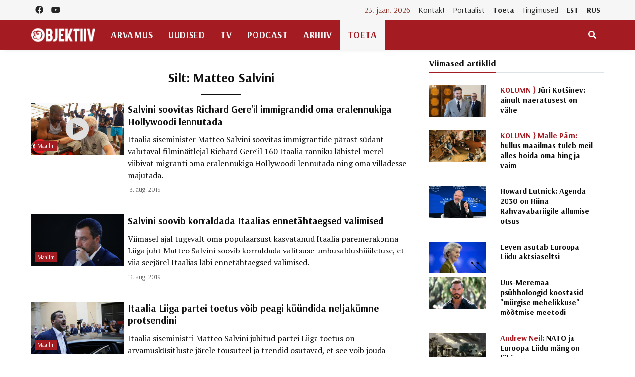

--- FILE ---
content_type: text/html; charset=UTF-8
request_url: https://objektiiv.ee/teema/matteo-salvini/page/3/
body_size: 20266
content:
<!doctype html>
<html lang="et">
  <head>
  <!-- Global site tag (gtag.js) - Google Analytics -->
<script async src="https://www.googletagmanager.com/gtag/js?id=UA-68821554-1"></script>
<script>window.dataLayer = window.dataLayer || [];function gtag(){dataLayer.push(arguments);}gtag('js', new Date());gtag('config', 'UA-68821554-1');</script>
  <meta charset="utf-8">
  <meta http-equiv="x-ua-compatible" content="ie=edge">
  <meta name="viewport" content="width=device-width, initial-scale=1, shrink-to-fit=no">
  <link href="https://fonts.googleapis.com/css2?family=Arsenal:ital,wght@0,400;0,700;1,400;1,700&family=PT+Serif:ital,wght@0,400;0,700;1,400;1,700&display=swap" rel="stylesheet">
  <meta name='robots' content='index, follow, max-image-preview:large, max-snippet:-1, max-video-preview:-1' />
	<style>img:is([sizes="auto" i], [sizes^="auto," i]) { contain-intrinsic-size: 3000px 1500px }</style>
	
	<!-- This site is optimized with the Yoast SEO plugin v25.9 - https://yoast.com/wordpress/plugins/seo/ -->
	<title>Matteo Salvini Archives - Page 3 of 9 - Objektiiv</title>
	<link rel="canonical" href="https://objektiiv.ee/teema/matteo-salvini/page/3/" />
	<link rel="prev" href="https://objektiiv.ee/teema/matteo-salvini/page/2/" />
	<link rel="next" href="https://objektiiv.ee/teema/matteo-salvini/page/4/" />
	<meta property="og:locale" content="et_EE" />
	<meta property="og:type" content="article" />
	<meta property="og:title" content="Matteo Salvini Archives - Page 3 of 9 - Objektiiv" />
	<meta property="og:url" content="https://objektiiv.ee/teema/matteo-salvini/" />
	<meta property="og:site_name" content="Objektiiv" />
	<meta name="twitter:card" content="summary_large_image" />
	<script type="application/ld+json" class="yoast-schema-graph">{"@context":"https://schema.org","@graph":[{"@type":"CollectionPage","@id":"https://objektiiv.ee/teema/matteo-salvini/","url":"https://objektiiv.ee/teema/matteo-salvini/page/3/","name":"Matteo Salvini Archives - Page 3 of 9 - Objektiiv","isPartOf":{"@id":"https://objektiiv.ee/#website"},"primaryImageOfPage":{"@id":"https://objektiiv.ee/teema/matteo-salvini/page/3/#primaryimage"},"image":{"@id":"https://objektiiv.ee/teema/matteo-salvini/page/3/#primaryimage"},"thumbnailUrl":"https://objektiiv.ee/app/uploads/2019/08/maxresdefault-1.jpg","breadcrumb":{"@id":"https://objektiiv.ee/teema/matteo-salvini/page/3/#breadcrumb"},"inLanguage":"et"},{"@type":"ImageObject","inLanguage":"et","@id":"https://objektiiv.ee/teema/matteo-salvini/page/3/#primaryimage","url":"https://objektiiv.ee/app/uploads/2019/08/maxresdefault-1.jpg","contentUrl":"https://objektiiv.ee/app/uploads/2019/08/maxresdefault-1.jpg","width":1280,"height":720},{"@type":"BreadcrumbList","@id":"https://objektiiv.ee/teema/matteo-salvini/page/3/#breadcrumb","itemListElement":[{"@type":"ListItem","position":1,"name":"Home","item":"https://objektiiv.ee/"},{"@type":"ListItem","position":2,"name":"Matteo Salvini"}]},{"@type":"WebSite","@id":"https://objektiiv.ee/#website","url":"https://objektiiv.ee/","name":"Objektiiv","description":"Uudiste- ja arvamusportaal","potentialAction":[{"@type":"SearchAction","target":{"@type":"EntryPoint","urlTemplate":"https://objektiiv.ee/?s={search_term_string}"},"query-input":{"@type":"PropertyValueSpecification","valueRequired":true,"valueName":"search_term_string"}}],"inLanguage":"et"}]}</script>
	<!-- / Yoast SEO plugin. -->


<script id="wpp-js" src="https://objektiiv.ee/app/mu-plugins/wordpress-popular-posts/assets/js/wpp.min.js?ver=7.3.3" data-sampling="0" data-sampling-rate="100" data-api-url="https://objektiiv.ee/wp-json/wordpress-popular-posts" data-post-id="0" data-token="45e75d6703" data-lang="0" data-debug="0"></script>
<link rel="alternate" type="application/rss+xml" title="Objektiiv &raquo; Matteo Salvini Sildi RSS" href="https://objektiiv.ee/teema/matteo-salvini/feed/" />
<script>
window._wpemojiSettings = {"baseUrl":"https:\/\/s.w.org\/images\/core\/emoji\/16.0.1\/72x72\/","ext":".png","svgUrl":"https:\/\/s.w.org\/images\/core\/emoji\/16.0.1\/svg\/","svgExt":".svg","source":{"concatemoji":"https:\/\/objektiiv.ee\/wp-includes\/js\/wp-emoji-release.min.js?ver=6.8.3"}};
/*! This file is auto-generated */
!function(s,n){var o,i,e;function c(e){try{var t={supportTests:e,timestamp:(new Date).valueOf()};sessionStorage.setItem(o,JSON.stringify(t))}catch(e){}}function p(e,t,n){e.clearRect(0,0,e.canvas.width,e.canvas.height),e.fillText(t,0,0);var t=new Uint32Array(e.getImageData(0,0,e.canvas.width,e.canvas.height).data),a=(e.clearRect(0,0,e.canvas.width,e.canvas.height),e.fillText(n,0,0),new Uint32Array(e.getImageData(0,0,e.canvas.width,e.canvas.height).data));return t.every(function(e,t){return e===a[t]})}function u(e,t){e.clearRect(0,0,e.canvas.width,e.canvas.height),e.fillText(t,0,0);for(var n=e.getImageData(16,16,1,1),a=0;a<n.data.length;a++)if(0!==n.data[a])return!1;return!0}function f(e,t,n,a){switch(t){case"flag":return n(e,"\ud83c\udff3\ufe0f\u200d\u26a7\ufe0f","\ud83c\udff3\ufe0f\u200b\u26a7\ufe0f")?!1:!n(e,"\ud83c\udde8\ud83c\uddf6","\ud83c\udde8\u200b\ud83c\uddf6")&&!n(e,"\ud83c\udff4\udb40\udc67\udb40\udc62\udb40\udc65\udb40\udc6e\udb40\udc67\udb40\udc7f","\ud83c\udff4\u200b\udb40\udc67\u200b\udb40\udc62\u200b\udb40\udc65\u200b\udb40\udc6e\u200b\udb40\udc67\u200b\udb40\udc7f");case"emoji":return!a(e,"\ud83e\udedf")}return!1}function g(e,t,n,a){var r="undefined"!=typeof WorkerGlobalScope&&self instanceof WorkerGlobalScope?new OffscreenCanvas(300,150):s.createElement("canvas"),o=r.getContext("2d",{willReadFrequently:!0}),i=(o.textBaseline="top",o.font="600 32px Arial",{});return e.forEach(function(e){i[e]=t(o,e,n,a)}),i}function t(e){var t=s.createElement("script");t.src=e,t.defer=!0,s.head.appendChild(t)}"undefined"!=typeof Promise&&(o="wpEmojiSettingsSupports",i=["flag","emoji"],n.supports={everything:!0,everythingExceptFlag:!0},e=new Promise(function(e){s.addEventListener("DOMContentLoaded",e,{once:!0})}),new Promise(function(t){var n=function(){try{var e=JSON.parse(sessionStorage.getItem(o));if("object"==typeof e&&"number"==typeof e.timestamp&&(new Date).valueOf()<e.timestamp+604800&&"object"==typeof e.supportTests)return e.supportTests}catch(e){}return null}();if(!n){if("undefined"!=typeof Worker&&"undefined"!=typeof OffscreenCanvas&&"undefined"!=typeof URL&&URL.createObjectURL&&"undefined"!=typeof Blob)try{var e="postMessage("+g.toString()+"("+[JSON.stringify(i),f.toString(),p.toString(),u.toString()].join(",")+"));",a=new Blob([e],{type:"text/javascript"}),r=new Worker(URL.createObjectURL(a),{name:"wpTestEmojiSupports"});return void(r.onmessage=function(e){c(n=e.data),r.terminate(),t(n)})}catch(e){}c(n=g(i,f,p,u))}t(n)}).then(function(e){for(var t in e)n.supports[t]=e[t],n.supports.everything=n.supports.everything&&n.supports[t],"flag"!==t&&(n.supports.everythingExceptFlag=n.supports.everythingExceptFlag&&n.supports[t]);n.supports.everythingExceptFlag=n.supports.everythingExceptFlag&&!n.supports.flag,n.DOMReady=!1,n.readyCallback=function(){n.DOMReady=!0}}).then(function(){return e}).then(function(){var e;n.supports.everything||(n.readyCallback(),(e=n.source||{}).concatemoji?t(e.concatemoji):e.wpemoji&&e.twemoji&&(t(e.twemoji),t(e.wpemoji)))}))}((window,document),window._wpemojiSettings);
</script>
<link rel='stylesheet' id='mediaelement-css' href='https://objektiiv.ee/wp-includes/js/mediaelement/mediaelementplayer-legacy.min.css?ver=4.2.17' media='all' />
<link rel='stylesheet' id='wp-mediaelement-css' href='https://objektiiv.ee/wp-includes/js/mediaelement/wp-mediaelement.min.css?ver=6.8.3' media='all' />
<style id='wp-emoji-styles-inline-css'>

	img.wp-smiley, img.emoji {
		display: inline !important;
		border: none !important;
		box-shadow: none !important;
		height: 1em !important;
		width: 1em !important;
		margin: 0 0.07em !important;
		vertical-align: -0.1em !important;
		background: none !important;
		padding: 0 !important;
	}
</style>
<link rel='stylesheet' id='wp-block-library-css' href='https://objektiiv.ee/wp-includes/css/dist/block-library/style.min.css?ver=6.8.3' media='all' />
<style id='wp-block-library-inline-css'>
.wp-block-paragraph.is-style-left-indent { padding-left: 30px; }
</style>
<style id='classic-theme-styles-inline-css'>
/*! This file is auto-generated */
.wp-block-button__link{color:#fff;background-color:#32373c;border-radius:9999px;box-shadow:none;text-decoration:none;padding:calc(.667em + 2px) calc(1.333em + 2px);font-size:1.125em}.wp-block-file__button{background:#32373c;color:#fff;text-decoration:none}
</style>
<style id='co-authors-plus-coauthors-style-inline-css'>
.wp-block-co-authors-plus-coauthors.is-layout-flow [class*=wp-block-co-authors-plus]{display:inline}

</style>
<style id='co-authors-plus-avatar-style-inline-css'>
.wp-block-co-authors-plus-avatar :where(img){height:auto;max-width:100%;vertical-align:bottom}.wp-block-co-authors-plus-coauthors.is-layout-flow .wp-block-co-authors-plus-avatar :where(img){vertical-align:middle}.wp-block-co-authors-plus-avatar:is(.alignleft,.alignright){display:table}.wp-block-co-authors-plus-avatar.aligncenter{display:table;margin-inline:auto}

</style>
<style id='co-authors-plus-image-style-inline-css'>
.wp-block-co-authors-plus-image{margin-bottom:0}.wp-block-co-authors-plus-image :where(img){height:auto;max-width:100%;vertical-align:bottom}.wp-block-co-authors-plus-coauthors.is-layout-flow .wp-block-co-authors-plus-image :where(img){vertical-align:middle}.wp-block-co-authors-plus-image:is(.alignfull,.alignwide) :where(img){width:100%}.wp-block-co-authors-plus-image:is(.alignleft,.alignright){display:table}.wp-block-co-authors-plus-image.aligncenter{display:table;margin-inline:auto}

</style>
<link rel='stylesheet' id='wp-bootstrap-blocks-styles-css' href='https://objektiiv.ee/app/mu-plugins/wp-bootstrap-blocks/build/style-index.css?ver=5.2.1' media='all' />
<style id='global-styles-inline-css'>
:root{--wp--preset--aspect-ratio--square: 1;--wp--preset--aspect-ratio--4-3: 4/3;--wp--preset--aspect-ratio--3-4: 3/4;--wp--preset--aspect-ratio--3-2: 3/2;--wp--preset--aspect-ratio--2-3: 2/3;--wp--preset--aspect-ratio--16-9: 16/9;--wp--preset--aspect-ratio--9-16: 9/16;--wp--preset--color--black: #000000;--wp--preset--color--cyan-bluish-gray: #abb8c3;--wp--preset--color--white: #ffffff;--wp--preset--color--pale-pink: #f78da7;--wp--preset--color--vivid-red: #cf2e2e;--wp--preset--color--luminous-vivid-orange: #ff6900;--wp--preset--color--luminous-vivid-amber: #fcb900;--wp--preset--color--light-green-cyan: #7bdcb5;--wp--preset--color--vivid-green-cyan: #00d084;--wp--preset--color--pale-cyan-blue: #8ed1fc;--wp--preset--color--vivid-cyan-blue: #0693e3;--wp--preset--color--vivid-purple: #9b51e0;--wp--preset--gradient--vivid-cyan-blue-to-vivid-purple: linear-gradient(135deg,rgba(6,147,227,1) 0%,rgb(155,81,224) 100%);--wp--preset--gradient--light-green-cyan-to-vivid-green-cyan: linear-gradient(135deg,rgb(122,220,180) 0%,rgb(0,208,130) 100%);--wp--preset--gradient--luminous-vivid-amber-to-luminous-vivid-orange: linear-gradient(135deg,rgba(252,185,0,1) 0%,rgba(255,105,0,1) 100%);--wp--preset--gradient--luminous-vivid-orange-to-vivid-red: linear-gradient(135deg,rgba(255,105,0,1) 0%,rgb(207,46,46) 100%);--wp--preset--gradient--very-light-gray-to-cyan-bluish-gray: linear-gradient(135deg,rgb(238,238,238) 0%,rgb(169,184,195) 100%);--wp--preset--gradient--cool-to-warm-spectrum: linear-gradient(135deg,rgb(74,234,220) 0%,rgb(151,120,209) 20%,rgb(207,42,186) 40%,rgb(238,44,130) 60%,rgb(251,105,98) 80%,rgb(254,248,76) 100%);--wp--preset--gradient--blush-light-purple: linear-gradient(135deg,rgb(255,206,236) 0%,rgb(152,150,240) 100%);--wp--preset--gradient--blush-bordeaux: linear-gradient(135deg,rgb(254,205,165) 0%,rgb(254,45,45) 50%,rgb(107,0,62) 100%);--wp--preset--gradient--luminous-dusk: linear-gradient(135deg,rgb(255,203,112) 0%,rgb(199,81,192) 50%,rgb(65,88,208) 100%);--wp--preset--gradient--pale-ocean: linear-gradient(135deg,rgb(255,245,203) 0%,rgb(182,227,212) 50%,rgb(51,167,181) 100%);--wp--preset--gradient--electric-grass: linear-gradient(135deg,rgb(202,248,128) 0%,rgb(113,206,126) 100%);--wp--preset--gradient--midnight: linear-gradient(135deg,rgb(2,3,129) 0%,rgb(40,116,252) 100%);--wp--preset--font-size--small: 13px;--wp--preset--font-size--medium: 20px;--wp--preset--font-size--large: 36px;--wp--preset--font-size--x-large: 42px;--wp--preset--spacing--20: 0.44rem;--wp--preset--spacing--30: 0.67rem;--wp--preset--spacing--40: 1rem;--wp--preset--spacing--50: 1.5rem;--wp--preset--spacing--60: 2.25rem;--wp--preset--spacing--70: 3.38rem;--wp--preset--spacing--80: 5.06rem;--wp--preset--shadow--natural: 6px 6px 9px rgba(0, 0, 0, 0.2);--wp--preset--shadow--deep: 12px 12px 50px rgba(0, 0, 0, 0.4);--wp--preset--shadow--sharp: 6px 6px 0px rgba(0, 0, 0, 0.2);--wp--preset--shadow--outlined: 6px 6px 0px -3px rgba(255, 255, 255, 1), 6px 6px rgba(0, 0, 0, 1);--wp--preset--shadow--crisp: 6px 6px 0px rgba(0, 0, 0, 1);}:where(.is-layout-flex){gap: 0.5em;}:where(.is-layout-grid){gap: 0.5em;}body .is-layout-flex{display: flex;}.is-layout-flex{flex-wrap: wrap;align-items: center;}.is-layout-flex > :is(*, div){margin: 0;}body .is-layout-grid{display: grid;}.is-layout-grid > :is(*, div){margin: 0;}:where(.wp-block-columns.is-layout-flex){gap: 2em;}:where(.wp-block-columns.is-layout-grid){gap: 2em;}:where(.wp-block-post-template.is-layout-flex){gap: 1.25em;}:where(.wp-block-post-template.is-layout-grid){gap: 1.25em;}.has-black-color{color: var(--wp--preset--color--black) !important;}.has-cyan-bluish-gray-color{color: var(--wp--preset--color--cyan-bluish-gray) !important;}.has-white-color{color: var(--wp--preset--color--white) !important;}.has-pale-pink-color{color: var(--wp--preset--color--pale-pink) !important;}.has-vivid-red-color{color: var(--wp--preset--color--vivid-red) !important;}.has-luminous-vivid-orange-color{color: var(--wp--preset--color--luminous-vivid-orange) !important;}.has-luminous-vivid-amber-color{color: var(--wp--preset--color--luminous-vivid-amber) !important;}.has-light-green-cyan-color{color: var(--wp--preset--color--light-green-cyan) !important;}.has-vivid-green-cyan-color{color: var(--wp--preset--color--vivid-green-cyan) !important;}.has-pale-cyan-blue-color{color: var(--wp--preset--color--pale-cyan-blue) !important;}.has-vivid-cyan-blue-color{color: var(--wp--preset--color--vivid-cyan-blue) !important;}.has-vivid-purple-color{color: var(--wp--preset--color--vivid-purple) !important;}.has-black-background-color{background-color: var(--wp--preset--color--black) !important;}.has-cyan-bluish-gray-background-color{background-color: var(--wp--preset--color--cyan-bluish-gray) !important;}.has-white-background-color{background-color: var(--wp--preset--color--white) !important;}.has-pale-pink-background-color{background-color: var(--wp--preset--color--pale-pink) !important;}.has-vivid-red-background-color{background-color: var(--wp--preset--color--vivid-red) !important;}.has-luminous-vivid-orange-background-color{background-color: var(--wp--preset--color--luminous-vivid-orange) !important;}.has-luminous-vivid-amber-background-color{background-color: var(--wp--preset--color--luminous-vivid-amber) !important;}.has-light-green-cyan-background-color{background-color: var(--wp--preset--color--light-green-cyan) !important;}.has-vivid-green-cyan-background-color{background-color: var(--wp--preset--color--vivid-green-cyan) !important;}.has-pale-cyan-blue-background-color{background-color: var(--wp--preset--color--pale-cyan-blue) !important;}.has-vivid-cyan-blue-background-color{background-color: var(--wp--preset--color--vivid-cyan-blue) !important;}.has-vivid-purple-background-color{background-color: var(--wp--preset--color--vivid-purple) !important;}.has-black-border-color{border-color: var(--wp--preset--color--black) !important;}.has-cyan-bluish-gray-border-color{border-color: var(--wp--preset--color--cyan-bluish-gray) !important;}.has-white-border-color{border-color: var(--wp--preset--color--white) !important;}.has-pale-pink-border-color{border-color: var(--wp--preset--color--pale-pink) !important;}.has-vivid-red-border-color{border-color: var(--wp--preset--color--vivid-red) !important;}.has-luminous-vivid-orange-border-color{border-color: var(--wp--preset--color--luminous-vivid-orange) !important;}.has-luminous-vivid-amber-border-color{border-color: var(--wp--preset--color--luminous-vivid-amber) !important;}.has-light-green-cyan-border-color{border-color: var(--wp--preset--color--light-green-cyan) !important;}.has-vivid-green-cyan-border-color{border-color: var(--wp--preset--color--vivid-green-cyan) !important;}.has-pale-cyan-blue-border-color{border-color: var(--wp--preset--color--pale-cyan-blue) !important;}.has-vivid-cyan-blue-border-color{border-color: var(--wp--preset--color--vivid-cyan-blue) !important;}.has-vivid-purple-border-color{border-color: var(--wp--preset--color--vivid-purple) !important;}.has-vivid-cyan-blue-to-vivid-purple-gradient-background{background: var(--wp--preset--gradient--vivid-cyan-blue-to-vivid-purple) !important;}.has-light-green-cyan-to-vivid-green-cyan-gradient-background{background: var(--wp--preset--gradient--light-green-cyan-to-vivid-green-cyan) !important;}.has-luminous-vivid-amber-to-luminous-vivid-orange-gradient-background{background: var(--wp--preset--gradient--luminous-vivid-amber-to-luminous-vivid-orange) !important;}.has-luminous-vivid-orange-to-vivid-red-gradient-background{background: var(--wp--preset--gradient--luminous-vivid-orange-to-vivid-red) !important;}.has-very-light-gray-to-cyan-bluish-gray-gradient-background{background: var(--wp--preset--gradient--very-light-gray-to-cyan-bluish-gray) !important;}.has-cool-to-warm-spectrum-gradient-background{background: var(--wp--preset--gradient--cool-to-warm-spectrum) !important;}.has-blush-light-purple-gradient-background{background: var(--wp--preset--gradient--blush-light-purple) !important;}.has-blush-bordeaux-gradient-background{background: var(--wp--preset--gradient--blush-bordeaux) !important;}.has-luminous-dusk-gradient-background{background: var(--wp--preset--gradient--luminous-dusk) !important;}.has-pale-ocean-gradient-background{background: var(--wp--preset--gradient--pale-ocean) !important;}.has-electric-grass-gradient-background{background: var(--wp--preset--gradient--electric-grass) !important;}.has-midnight-gradient-background{background: var(--wp--preset--gradient--midnight) !important;}.has-small-font-size{font-size: var(--wp--preset--font-size--small) !important;}.has-medium-font-size{font-size: var(--wp--preset--font-size--medium) !important;}.has-large-font-size{font-size: var(--wp--preset--font-size--large) !important;}.has-x-large-font-size{font-size: var(--wp--preset--font-size--x-large) !important;}
:where(.wp-block-post-template.is-layout-flex){gap: 1.25em;}:where(.wp-block-post-template.is-layout-grid){gap: 1.25em;}
:where(.wp-block-columns.is-layout-flex){gap: 2em;}:where(.wp-block-columns.is-layout-grid){gap: 2em;}
:root :where(.wp-block-pullquote){font-size: 1.5em;line-height: 1.6;}
</style>
<link rel='stylesheet' id='h5ap-public-css' href='https://objektiiv.ee/app/plugins/html5-audio-player/assets/css/style.css?ver=1769154486' media='all' />
<link rel='stylesheet' id='wordpress-popular-posts-css-css' href='https://objektiiv.ee/app/mu-plugins/wordpress-popular-posts/assets/css/wpp.css?ver=7.3.3' media='all' />
<script src="https://objektiiv.ee/wp-includes/js/jquery/jquery.min.js?ver=3.7.1" id="jquery-core-js"></script>
<script src="https://objektiiv.ee/wp-includes/js/jquery/jquery-migrate.min.js?ver=3.4.1" id="jquery-migrate-js"></script>
<link rel="https://api.w.org/" href="https://objektiiv.ee/wp-json/" /><link rel="alternate" title="JSON" type="application/json" href="https://objektiiv.ee/wp-json/wp/v2/tags/3105" /><link rel="EditURI" type="application/rsd+xml" title="RSD" href="https://objektiiv.ee/xmlrpc.php?rsd" />
<meta name="generator" content="WordPress 6.8.3" />
        <style>
            .mejs-container:has(.plyr) {
                height: auto;
                background: transparent
            }

            .mejs-container:has(.plyr) .mejs-controls {
                display: none
            }

            .h5ap_all {
                --shadow-color: 197deg 32% 65%;
                border-radius: 6px;
                box-shadow: 0px 0px 9.6px hsl(var(--shadow-color)/.36), 0 1.7px 1.9px 0px hsl(var(--shadow-color)/.36), 0 4.3px 1.8px -1.7px hsl(var(--shadow-color)/.36), -0.1px 10.6px 11.9px -2.5px hsl(var(--shadow-color)/.36);
                margin: 16px auto;
            }

            .h5ap_single_button {
                height: 5050;
            }
        </style>
    		<style>
			span.h5ap_single_button {
				display: inline-flex;
				justify-content: center;
				align-items: center;
			}

			.h5ap_single_button span {
				line-height: 0;
			}

			span#h5ap_single_button span svg {
				cursor: pointer;
			}

			#skin_default .plyr__control,
			#skin_default .plyr__time {
				color: #4f5b5f			}

			#skin_default .plyr__control:hover {
				background: #1aafff;
				color: #f5f5f5			}

			#skin_default .plyr__controls {
				background: #f5f5f5			}

			#skin_default .plyr__controls__item input {
				color: #1aafff			}

			.plyr {
				--plyr-color-main: #4f5b5f			}

			/* Custom Css */
					</style>
            <style id="wpp-loading-animation-styles">@-webkit-keyframes bgslide{from{background-position-x:0}to{background-position-x:-200%}}@keyframes bgslide{from{background-position-x:0}to{background-position-x:-200%}}.wpp-widget-block-placeholder,.wpp-shortcode-placeholder{margin:0 auto;width:60px;height:3px;background:#dd3737;background:linear-gradient(90deg,#dd3737 0%,#571313 10%,#dd3737 100%);background-size:200% auto;border-radius:3px;-webkit-animation:bgslide 1s infinite linear;animation:bgslide 1s infinite linear}</style>
            <link rel="icon" href="https://objektiiv.ee/app/uploads/2020/06/cropped-android-chrome-512x512-1.png" sizes="32x32" />
<link rel="icon" href="https://objektiiv.ee/app/uploads/2020/06/cropped-android-chrome-512x512-1.png" sizes="192x192" />
<link rel="apple-touch-icon" href="https://objektiiv.ee/app/uploads/2020/06/cropped-android-chrome-512x512-1.png" />
<meta name="msapplication-TileImage" content="https://objektiiv.ee/app/uploads/2020/06/cropped-android-chrome-512x512-1.png" />
  <link rel="preload" as="style" href="https://objektiiv.ee/app/themes/objektiiv/public/build/assets/app-Bir9rr2K.css" /><link rel="modulepreload" href="https://objektiiv.ee/app/themes/objektiiv/public/build/assets/app-DLB--ngt.js" /><link rel="stylesheet" href="https://objektiiv.ee/app/themes/objektiiv/public/build/assets/app-Bir9rr2K.css" /><script type="module" src="https://objektiiv.ee/app/themes/objektiiv/public/build/assets/app-DLB--ngt.js"></script></head>
  <body class="archive paged tag tag-matteo-salvini tag-3105 wp-embed-responsive paged-3 tag-paged-3 wp-theme-objektiiv bg-repeat font-family">
    <div id="fb-root"></div>
<script>
  window.fbAsyncInit = function() {
    FB.init({
      xfbml            : true,
      version          : 'v23.0'
    });
  };
</script>
<script async defer crossorigin="anonymous" src="https://connect.facebook.net/et_EE/sdk.js"></script>
    <!--Background image-->
    <div class="bg-image"></div>
        <!--Header start-->
<header class="header">
  <!-- top main menu -->
  <div class="top-menu bg-light">
    <div class="container">
      <!--Navbar-->
      <nav class="navbar navbar-expand-lg navbar-light p-0">
        <!--Top Navbar-->
        <div id="navbarTogglerDemo" class="collapse navbar-collapse">
          <ul class="navbar-nav text-center">
  <li class="nav-item"><a class="nav-link" href="https://www.facebook.com/objektiiv" target="_blank"><i class="fab fa-facebook"></i></a></li>
  <li class="nav-item"><a class="nav-link" href="https://www.youtube.com/channel/UC9jvpid_4zguLrY_8XQgOGg" target="_blank"><i class="fab fa-youtube"></i></a></li>
</ul>
          <!-- Time -->
          <div class="weather-time d-none d-lg-block ml-auto">
            <time class="navbar-text mr-2 text-primary-text" datetime="2026-01-23">23. jaan. 2026</time>
          </div>
          <!--Top left menu-->
                      <ul id="menu-ulemine-menuu" class="navbar-nav"><li itemscope="itemscope" itemtype="https://www.schema.org/SiteNavigationElement" id="menu-item-103630" class="menu-item menu-item-type-post_type menu-item-object-page menu-item-103630 nav-item"><a title="Kontakt" href="https://objektiiv.ee/kontakt/" class="nav-link">Kontakt</a></li>
<li itemscope="itemscope" itemtype="https://www.schema.org/SiteNavigationElement" id="menu-item-103631" class="menu-item menu-item-type-post_type menu-item-object-page menu-item-103631 nav-item"><a title="Portaalist" href="https://objektiiv.ee/portaalist/" class="nav-link">Portaalist</a></li>
<li itemscope="itemscope" itemtype="https://www.schema.org/SiteNavigationElement" id="menu-item-103633" class="menu-highlight menu-item menu-item-type-post_type menu-item-object-page menu-item-103633 nav-item"><a title="Toeta" href="https://objektiiv.ee/anneta/" class="nav-link">Toeta</a></li>
<li itemscope="itemscope" itemtype="https://www.schema.org/SiteNavigationElement" id="menu-item-171986" class="menu-item menu-item-type-post_type menu-item-object-page menu-item-171986 nav-item"><a title="Tingimused" href="https://objektiiv.ee/annetamise-tingimused/" class="nav-link">Tingimused</a></li>
<li itemscope="itemscope" itemtype="https://www.schema.org/SiteNavigationElement" id="menu-item-133653" class="text-primary font-weight-bold menu-item menu-item-type-custom menu-item-object-custom menu-item-home menu-item-133653 nav-item"><a title="EST" href="https://objektiiv.ee" class="nav-link">EST</a></li>
<li itemscope="itemscope" itemtype="https://www.schema.org/SiteNavigationElement" id="menu-item-133655" class="text-primary font-weight-bold menu-item menu-item-type-custom menu-item-object-custom menu-item-133655 nav-item"><a title="RUS" href="https://rus.objektiiv.ee" class="nav-link">RUS</a></li>
</ul>
                    <!--end top left menu-->
        </div>
        <!--End top navbar-->
      </nav>
      <!-- End Navbar -->
    </div>
  </div>
  <!--end top main menu-->
</header>
<!--End header-->

<!--Main menu-->
<div id="showbacktop" class="full-nav bg-primary border-none border-bottom shadow-b-sm py-0 mb-0 sticky-top">
  <div class="container">
    <nav id="main-menu" class="main-menu navbar navbar-expand-lg navbar-dark px-2 px-lg-0 py-0">
      <!--Hamburger button-->
      <a id="showLeftPush" class="navbar-toggler side-hamburger border-0 px-0 my-2" href="#">
        <span class="hamburger-icon">
          <span></span><span></span><span></span><span></span>
        </span>
      </a>
      <a class="navbar-brand" href="https://objektiiv.ee">
        <img src="https://objektiiv.ee/app/themes/objektiiv/public/build/assets/objektiiv-logo-544_180-mEcMzLCq.png" height="43" alt="">
      </a>
      <!--Right Toggle Button-->
      <button id="mobileSearchMenuButton" class="navbar-toggler px-0 my-2 collapsed" type="button" data-toggle="collapse" data-target="#mobileSearch" aria-controls="mobileSearch" aria-expanded="false" aria-label="Toggle navigation">
        <span class="fa fa-search"></span>
      </button>

      <!--Navbar menu-->
      <div id="navbarMain" class="collapse navbar-collapse hover-mode">
        <!--left main menu start-->
                  <ul id="menu-peamenuu" class="navbar-nav main-nav navbar-uppercase first-left-lg-0"><li itemscope="itemscope" itemtype="https://www.schema.org/SiteNavigationElement" id="menu-item-22822" class="menu-item menu-item-type-taxonomy menu-item-object-category menu-item-22822 nav-item"><a title="Arvamus" href="https://objektiiv.ee/rubriik/arvamus/" class="nav-link">Arvamus</a></li>
<li itemscope="itemscope" itemtype="https://www.schema.org/SiteNavigationElement" id="menu-item-22744" class="menu-item menu-item-type-taxonomy menu-item-object-category menu-item-has-children dropdown menu-item-22744 nav-item"><a title="Uudised" href="https://objektiiv.ee/rubriik/uudised/" class="nav-link">Uudised</a>
<ul class="dropdown-menu"  role="menu">
	<li itemscope="itemscope" itemtype="https://www.schema.org/SiteNavigationElement" id="menu-item-111259" class="menu-item menu-item-type-taxonomy menu-item-object-category menu-item-111259 nav-item"><a title="Eesti" href="https://objektiiv.ee/rubriik/uudised/eestiuudised/" class="dropdown-item" role="menuitem">Eesti</a></li>
	<li itemscope="itemscope" itemtype="https://www.schema.org/SiteNavigationElement" id="menu-item-111258" class="menu-item menu-item-type-taxonomy menu-item-object-category menu-item-111258 nav-item"><a title="Maailm" href="https://objektiiv.ee/rubriik/uudised/valisuudised/" class="dropdown-item" role="menuitem">Maailm</a></li>
	<li itemscope="itemscope" itemtype="https://www.schema.org/SiteNavigationElement" id="menu-item-177035" class="menu-item menu-item-type-taxonomy menu-item-object-category menu-item-177035 nav-item"><a title="Majandus" href="https://objektiiv.ee/rubriik/uudised/majandus/" class="dropdown-item" role="menuitem">Majandus</a></li>
</ul>
</li>
<li itemscope="itemscope" itemtype="https://www.schema.org/SiteNavigationElement" id="menu-item-22826" class="menu-item menu-item-type-taxonomy menu-item-object-category menu-item-22826 nav-item"><a title="TV" href="https://objektiiv.ee/rubriik/tv/" class="nav-link">TV</a></li>
<li itemscope="itemscope" itemtype="https://www.schema.org/SiteNavigationElement" id="menu-item-102332" class="menu-item menu-item-type-taxonomy menu-item-object-category menu-item-102332 nav-item"><a title="Podcast" href="https://objektiiv.ee/rubriik/podcast/" class="nav-link">Podcast</a></li>
<li itemscope="itemscope" itemtype="https://www.schema.org/SiteNavigationElement" id="menu-item-125262" class="menu-item menu-item-type-custom menu-item-object-custom menu-item-has-children dropdown menu-item-125262 nav-item"><a title="Arhiiv" href="#" class="nav-link">Arhiiv</a>
<ul class="dropdown-menu"  role="menu">
	<li itemscope="itemscope" itemtype="https://www.schema.org/SiteNavigationElement" id="menu-item-125266" class="menu-item menu-item-type-post_type menu-item-object-page menu-item-125266 nav-item"><a title="Viimase 10 päeva artiklid" href="https://objektiiv.ee/viimased/" class="dropdown-item" role="menuitem">Viimase 10 päeva artiklid</a></li>
	<li itemscope="itemscope" itemtype="https://www.schema.org/SiteNavigationElement" id="menu-item-125263" class="menu-item menu-item-type-custom menu-item-object-custom menu-item-has-children dropdown menu-item-125263 nav-item"><a title="Teemad" href="#" class="dropdown-item" role="menuitem">Teemad</a>
	<ul class="dropdown-menu"  role="menu">
		<li itemscope="itemscope" itemtype="https://www.schema.org/SiteNavigationElement" id="menu-item-22760" class="menu-item menu-item-type-custom menu-item-object-custom menu-item-22760 nav-item"><a title="Poliitika" href="/teema/poliitika" class="dropdown-item" role="menuitem">Poliitika</a></li>
		<li itemscope="itemscope" itemtype="https://www.schema.org/SiteNavigationElement" id="menu-item-22761" class="menu-item menu-item-type-custom menu-item-object-custom menu-item-22761 nav-item"><a title="Kultuur" href="/teema/kultuur" class="dropdown-item" role="menuitem">Kultuur</a></li>
		<li itemscope="itemscope" itemtype="https://www.schema.org/SiteNavigationElement" id="menu-item-22762" class="menu-item menu-item-type-custom menu-item-object-custom menu-item-22762 nav-item"><a title="Perekond" href="/teema/perekond" class="dropdown-item" role="menuitem">Perekond</a></li>
		<li itemscope="itemscope" itemtype="https://www.schema.org/SiteNavigationElement" id="menu-item-22763" class="menu-item menu-item-type-custom menu-item-object-custom menu-item-22763 nav-item"><a title="Sõda" href="/teema/soda" class="dropdown-item" role="menuitem">Sõda</a></li>
		<li itemscope="itemscope" itemtype="https://www.schema.org/SiteNavigationElement" id="menu-item-22764" class="menu-item menu-item-type-custom menu-item-object-custom menu-item-22764 nav-item"><a title="Sõnavabadus" href="/teema/sonavabadus" class="dropdown-item" role="menuitem">Sõnavabadus</a></li>
		<li itemscope="itemscope" itemtype="https://www.schema.org/SiteNavigationElement" id="menu-item-25417" class="menu-item menu-item-type-custom menu-item-object-custom menu-item-25417 nav-item"><a title="Demokraatia" href="/teema/demokraatia" class="dropdown-item" role="menuitem">Demokraatia</a></li>
		<li itemscope="itemscope" itemtype="https://www.schema.org/SiteNavigationElement" id="menu-item-25418" class="menu-item menu-item-type-custom menu-item-object-custom menu-item-25418 nav-item"><a title="Religioon" href="/teema/religioon" class="dropdown-item" role="menuitem">Religioon</a></li>
		<li itemscope="itemscope" itemtype="https://www.schema.org/SiteNavigationElement" id="menu-item-25421" class="menu-item menu-item-type-custom menu-item-object-custom menu-item-25421 nav-item"><a title="Õigus elule" href="http://objektiiv.ee/teema/oigus-elule/" class="dropdown-item" role="menuitem">Õigus elule</a></li>
	</ul>
</li>
</ul>
</li>
<li itemscope="itemscope" itemtype="https://www.schema.org/SiteNavigationElement" id="menu-item-193804" class="menu-highlight menu-item menu-item-type-custom menu-item-object-custom menu-item-193804 nav-item"><a title="Toeta" href="https://toeta.objektiiv.ee" class="nav-link">Toeta</a></li>
</ul>
                <!--end left main menu-->

        <!--Search form-->
        <div class="navbar-nav ml-auto d-none d-lg-block">
          <div class="dropdown dropleft">
            <!--button-->
            <button id="searchMenuButton" class="btn btn-dark bg-transparent border-0" type="button" data-toggle="dropdown" aria-haspopup="true" aria-expanded="false">
              <i class="fa fa-search"></i>
            </button>
            <!--hide search-->
            <div id="search" class="dropdown-menu no-shadow border-0 py-0 bg-primary" aria-labelledby="searchMenuButton">
              <form role="search" method="get" class="search-form ml-auto form-inline" action="/">
                <div class="input-group">
                  <input type="text" class="form-control" name="s" placeholder="Otsi ..." aria-label="search">
                </div>
              </form>
            </div>
            <!--end hide search-->
          </div>
        </div>
        <!--end search form-->
      </div>
      <!--End navbar menu-->
    </nav>

    <!--search mobile-->
    <div class="navbar-collapse collapse" id="mobileSearch" style="">
      <div class="col-12 py-2">
        <!--search form-->
        <form role="search" method="get" class="form-inline" action="/">
          <div class="input-group w-100 bg-white">
            <input type="text" name="s" class="form-control border border-right-0" placeholder="Otsi ..." aria-label="search">
            <div class="input-group-prepend bg-light-dark">
              <button class="btn bg-transparent border-left-0 input-group-text border" type="submit"><i class="fa fa-search"></i></button>
            </div>
          </div>
        </form>
        <!--end search form-->
      </div>
    </div>
    <!--end search mobile-->
  </div>
</div>
<!-- End main menu -->
<!-- sidebar mobile menu -->
<div class="mobile-side">
  <!--Left Mobile menu-->
  <a href="#" class="back-menu">
    <span class="hamburger-icon open">
      <span></span><span></span><span></span><span></span>
    </span>
  </a>
  <nav id="mobile-menu" class="menu-mobile d-flex flex-column push push-left shadow-r-sm bg-white">
    <!-- mobile menu content -->
    <div class="mobile-content mb-auto">
      <!--logo-->
      <div class="logo-sidenav p-2">
        <a href="https://objektiiv.ee">
          <img src="https://objektiiv.ee/app/themes/objektiiv/public/build/assets/objektiiv-logo-light-556_166-BzpyCXIE.png" class="img-fluid" alt="logo">
        </a>
      </div>
      <!--navigation-->
      <div class="sidenav-menu">
        <nav class="navbar navbar-inverse">
                      <ul id="menu-peamenuu-1" class="nav navbar-nav list-group list-unstyled side-link border-bottom-last-0"><li itemscope="itemscope" itemtype="https://www.schema.org/SiteNavigationElement" class="menu-item menu-item-type-taxonomy menu-item-object-category menu-item-22822 nav-item"><a title="Arvamus" href="https://objektiiv.ee/rubriik/arvamus/" class="nav-link">Arvamus</a></li>
<li itemscope="itemscope" itemtype="https://www.schema.org/SiteNavigationElement" class="menu-item menu-item-type-taxonomy menu-item-object-category menu-item-has-children dropdown menu-item-22744 nav-item"><a title="Uudised" href="https://objektiiv.ee/rubriik/uudised/" class="nav-link">Uudised</a>
<ul class="dropdown-menu"  role="menu">
	<li itemscope="itemscope" itemtype="https://www.schema.org/SiteNavigationElement" class="menu-item menu-item-type-taxonomy menu-item-object-category menu-item-111259 nav-item"><a title="Eesti" href="https://objektiiv.ee/rubriik/uudised/eestiuudised/" class="dropdown-item" role="menuitem">Eesti</a></li>
	<li itemscope="itemscope" itemtype="https://www.schema.org/SiteNavigationElement" class="menu-item menu-item-type-taxonomy menu-item-object-category menu-item-111258 nav-item"><a title="Maailm" href="https://objektiiv.ee/rubriik/uudised/valisuudised/" class="dropdown-item" role="menuitem">Maailm</a></li>
	<li itemscope="itemscope" itemtype="https://www.schema.org/SiteNavigationElement" class="menu-item menu-item-type-taxonomy menu-item-object-category menu-item-177035 nav-item"><a title="Majandus" href="https://objektiiv.ee/rubriik/uudised/majandus/" class="dropdown-item" role="menuitem">Majandus</a></li>
</ul>
</li>
<li itemscope="itemscope" itemtype="https://www.schema.org/SiteNavigationElement" class="menu-item menu-item-type-taxonomy menu-item-object-category menu-item-22826 nav-item"><a title="TV" href="https://objektiiv.ee/rubriik/tv/" class="nav-link">TV</a></li>
<li itemscope="itemscope" itemtype="https://www.schema.org/SiteNavigationElement" class="menu-item menu-item-type-taxonomy menu-item-object-category menu-item-102332 nav-item"><a title="Podcast" href="https://objektiiv.ee/rubriik/podcast/" class="nav-link">Podcast</a></li>
<li itemscope="itemscope" itemtype="https://www.schema.org/SiteNavigationElement" class="menu-item menu-item-type-custom menu-item-object-custom menu-item-has-children dropdown menu-item-125262 nav-item"><a title="Arhiiv" href="#" class="nav-link">Arhiiv</a>
<ul class="dropdown-menu"  role="menu">
	<li itemscope="itemscope" itemtype="https://www.schema.org/SiteNavigationElement" class="menu-item menu-item-type-post_type menu-item-object-page menu-item-125266 nav-item"><a title="Viimase 10 päeva artiklid" href="https://objektiiv.ee/viimased/" class="dropdown-item" role="menuitem">Viimase 10 päeva artiklid</a></li>
	<li itemscope="itemscope" itemtype="https://www.schema.org/SiteNavigationElement" class="menu-item menu-item-type-custom menu-item-object-custom menu-item-has-children dropdown menu-item-125263 nav-item"><a title="Teemad" href="#" class="dropdown-item" role="menuitem">Teemad</a>
	<ul class="dropdown-menu"  role="menu">
		<li itemscope="itemscope" itemtype="https://www.schema.org/SiteNavigationElement" class="menu-item menu-item-type-custom menu-item-object-custom menu-item-22760 nav-item"><a title="Poliitika" href="/teema/poliitika" class="dropdown-item" role="menuitem">Poliitika</a></li>
		<li itemscope="itemscope" itemtype="https://www.schema.org/SiteNavigationElement" class="menu-item menu-item-type-custom menu-item-object-custom menu-item-22761 nav-item"><a title="Kultuur" href="/teema/kultuur" class="dropdown-item" role="menuitem">Kultuur</a></li>
		<li itemscope="itemscope" itemtype="https://www.schema.org/SiteNavigationElement" class="menu-item menu-item-type-custom menu-item-object-custom menu-item-22762 nav-item"><a title="Perekond" href="/teema/perekond" class="dropdown-item" role="menuitem">Perekond</a></li>
		<li itemscope="itemscope" itemtype="https://www.schema.org/SiteNavigationElement" class="menu-item menu-item-type-custom menu-item-object-custom menu-item-22763 nav-item"><a title="Sõda" href="/teema/soda" class="dropdown-item" role="menuitem">Sõda</a></li>
		<li itemscope="itemscope" itemtype="https://www.schema.org/SiteNavigationElement" class="menu-item menu-item-type-custom menu-item-object-custom menu-item-22764 nav-item"><a title="Sõnavabadus" href="/teema/sonavabadus" class="dropdown-item" role="menuitem">Sõnavabadus</a></li>
		<li itemscope="itemscope" itemtype="https://www.schema.org/SiteNavigationElement" class="menu-item menu-item-type-custom menu-item-object-custom menu-item-25417 nav-item"><a title="Demokraatia" href="/teema/demokraatia" class="dropdown-item" role="menuitem">Demokraatia</a></li>
		<li itemscope="itemscope" itemtype="https://www.schema.org/SiteNavigationElement" class="menu-item menu-item-type-custom menu-item-object-custom menu-item-25418 nav-item"><a title="Religioon" href="/teema/religioon" class="dropdown-item" role="menuitem">Religioon</a></li>
		<li itemscope="itemscope" itemtype="https://www.schema.org/SiteNavigationElement" class="menu-item menu-item-type-custom menu-item-object-custom menu-item-25421 nav-item"><a title="Õigus elule" href="http://objektiiv.ee/teema/oigus-elule/" class="dropdown-item" role="menuitem">Õigus elule</a></li>
	</ul>
</li>
</ul>
</li>
<li itemscope="itemscope" itemtype="https://www.schema.org/SiteNavigationElement" class="menu-highlight menu-item menu-item-type-custom menu-item-object-custom menu-item-193804 nav-item"><a title="Toeta" href="https://toeta.objektiiv.ee" class="nav-link">Toeta</a></li>
</ul>
                  </nav>
      </div>
    </div>
  </nav>
</div>
<!-- end sidebar mobile menu -->
    <!-- ========== WRAPPER ========== -->
    <div class="wrapper"
      >
                          <div class="content-wrap">
          <div class="mb-3"></div>
        <div class="container" role="document">
                    <div class="content row">
            <main class="main col">
                
  <div class="row">
    <!--category title-->
    <div class="col-12 text-center mt-4">
      <div class="category-title">
        <h1 class="h2 h1-md">Silt: <span>Matteo Salvini</span></h1>
        <hr class="hr-after">
      </div>
    </div>
  </div>

  <!--row:md-excerpt-->
<div class="row">
  <!--col:md-excerpt-->
  <div class="col-12">
    <!--tile:md-excerpt-->
  <article class="card card-full hover-a pb-4 tile-md-excerpt post-90375 post type-post status-publish format-video has-post-thumbnail hentry category-valisuudised tag-hispaania tag-immigrandid tag-immigratsioon tag-itaalia tag-malta tag-massiimmigratsioon tag-matteo-salvini tag-open-arms tag-pagulased tag-richard-gere post_format-post-format-video">
    <div class="row">
      <!--thumbnail-->
      <div class="col-4 col-md-3 pr-2 pr-md-0">
        <div class="ratio_16-9 image-wrapper">
          <a href="https://objektiiv.ee/salvini-soovitas-richard-gereil-immigrandid-oma-eralennukiga-hollywoodi-lennutada/"><img width="672" height="378" src="https://objektiiv.ee/app/uploads/2019/08/maxresdefault-1.jpg" class="attachment-16by9-lg size-16by9-lg wp-post-image" alt="" data-video-iframe="&lt;div class=&quot;wp-block-embed__wrapper&quot;&gt;
&lt;iframe title=&quot;Richard Gere Delivers Supplies to Migrants Stranded at Sea&quot; width=&quot;500&quot; height=&quot;281&quot; src=&quot;https://www.youtube.com/embed/KNSvbrE_j-4?feature=oembed&amp;autoplay=1&quot; frameborder=&quot;0&quot; allow=&quot;accelerometer; autoplay; clipboard-write; encrypted-media; gyroscope; picture-in-picture; web-share&quot; referrerpolicy=&quot;strict-origin-when-cross-origin&quot; allowfullscreen=&quot;1&quot;&gt;&lt;/iframe&gt;
&lt;/div&gt;
" decoding="async" fetchpriority="high" /></a>
          <a class="position-absolute m-2 b-0 l-0 p-1 badge badge-primary" href="https://objektiiv.ee/rubriik/uudised/valisuudised/">Maailm</a>
        </div>
      </div>
      <div class="col-8 col-md-9">
        <div class="card-body pt-0">
          <!--title-->
          <h4 class="card-title h5 h4-md">
            <a href="https://objektiiv.ee/salvini-soovitas-richard-gereil-immigrandid-oma-eralennukiga-hollywoodi-lennutada/">Salvini soovitas Richard Gere'il immigrandid oma eralennukiga Hollywoodi lennutada</a>
          </h4>
          <!--content text-->
          <p class="card-text mb-2 d-none d-lg-block">Itaalia siseminister Matteo Salvini soovitas immigrantide pärast südant valutaval filminäitlejal Richard Gere'il 160 Itaalia ranniku lähistel merel viibivat migranti oma eralennukiga Hollywoodi lennutada ning oma villadesse majutada.</p>
          <!-- author, date & comments -->
                      <div class="entry-meta post-atribute mb-3 small text-muted">
    <span class="posted-on">
    <time class="entry-date published" datetime="2019-08-13T13:49:49+00:00">13. aug. 2019</time>
  </span>
    <!--end view-->
</div><!-- .entry-meta -->
                  </div>
      </div>
    </div>
  </article>
  </div>
  <div class="col-12">
    <!--tile:md-excerpt-->
  <article class="card card-full hover-a pb-4 tile-md-excerpt post-90365 post type-post status-publish format-standard has-post-thumbnail hentry category-valisuudised tag-ennetahtaegsed-valimised tag-forza-italia tag-fratelli-ditalia tag-giuseppe-conte tag-itaalia tag-itaalia-parlamendivalimised tag-itaalia-uldvalimised tag-itaalia-vennad tag-lega-nord tag-luigi-di-maio tag-matteo-renzi tag-matteo-salvini tag-pohja-liiga tag-sergio-mattarellal tag-silvio-berlusconi tag-viie-tahe-liikumine">
    <div class="row">
      <!--thumbnail-->
      <div class="col-4 col-md-3 pr-2 pr-md-0">
        <div class="ratio_16-9 image-wrapper">
          <a href="https://objektiiv.ee/salvini-soovib-korraldada-itaalias-ennetahtaegsed-valimised/"><img width="568" height="378" src="https://objektiiv.ee/app/uploads/2019/08/20190725_zaf_z19_126.jpg" class="attachment-16by9-lg size-16by9-lg wp-post-image" alt="" decoding="async" loading="lazy" /></a>
          <a class="position-absolute m-2 b-0 l-0 p-1 badge badge-primary" href="https://objektiiv.ee/rubriik/uudised/valisuudised/">Maailm</a>
        </div>
      </div>
      <div class="col-8 col-md-9">
        <div class="card-body pt-0">
          <!--title-->
          <h4 class="card-title h5 h4-md">
            <a href="https://objektiiv.ee/salvini-soovib-korraldada-itaalias-ennetahtaegsed-valimised/">Salvini soovib korraldada Itaalias ennetähtaegsed valimised</a>
          </h4>
          <!--content text-->
          <p class="card-text mb-2 d-none d-lg-block">Viimasel ajal tugevalt oma populaarsust kasvatanud Itaalia paremerakonna Liiga juht Matteo Salvini soovib korraldada valitsuse umbusaldushääletuse, et viia seejärel Itaalias läbi ennetähtaegsed valimised.</p>
          <!-- author, date & comments -->
                      <div class="entry-meta post-atribute mb-3 small text-muted">
    <span class="posted-on">
    <time class="entry-date published" datetime="2019-08-13T11:43:16+00:00">13. aug. 2019</time>
  </span>
    <!--end view-->
</div><!-- .entry-meta -->
                  </div>
      </div>
    </div>
  </article>
  </div>
  <div class="col-12">
    <!--tile:md-excerpt-->
  <article class="card card-full hover-a pb-4 tile-md-excerpt post-90148 post type-post status-publish format-standard has-post-thumbnail hentry category-valisuudised tag-itaalia tag-itaalia-uldvalimised tag-lega-nord tag-luigi-di-maio tag-matteo-salvini tag-pohjaliiga tag-silvio-berlusconi tag-viie-tahe-liikumine">
    <div class="row">
      <!--thumbnail-->
      <div class="col-4 col-md-3 pr-2 pr-md-0">
        <div class="ratio_16-9 image-wrapper">
          <a href="https://objektiiv.ee/itaalia-liiga-partei-toetus-voib-peagi-kuundida-neljakumne-protsendini/"><img width="568" height="378" src="https://objektiiv.ee/app/uploads/2019/08/20190725_zaf_z19_147.jpg" class="attachment-16by9-lg size-16by9-lg wp-post-image" alt="" decoding="async" loading="lazy" /></a>
          <a class="position-absolute m-2 b-0 l-0 p-1 badge badge-primary" href="https://objektiiv.ee/rubriik/uudised/valisuudised/">Maailm</a>
        </div>
      </div>
      <div class="col-8 col-md-9">
        <div class="card-body pt-0">
          <!--title-->
          <h4 class="card-title h5 h4-md">
            <a href="https://objektiiv.ee/itaalia-liiga-partei-toetus-voib-peagi-kuundida-neljakumne-protsendini/">Itaalia Liiga partei toetus võib peagi küündida neljakümne protsendini</a>
          </h4>
          <!--content text-->
          <p class="card-text mb-2 d-none d-lg-block">Itaalia siseministri Matteo Salvini juhitud partei Liiga toetus on arvamusküsitluste järele tõusuteel ja trendid osutavad, et see võib jõuda peatselt kuni neljakümne protsendini.</p>
          <!-- author, date & comments -->
                      <div class="entry-meta post-atribute mb-3 small text-muted">
    <span class="posted-on">
    <time class="entry-date published" datetime="2019-08-02T06:13:48+00:00">2. aug. 2019</time>
  </span>
    <!--end view-->
</div><!-- .entry-meta -->
                  </div>
      </div>
    </div>
  </article>
  </div>
  <div class="col-12">
    <!--tile:md-excerpt-->
  <article class="card card-full hover-a pb-4 tile-md-excerpt post-89713 post type-post status-publish format-standard has-post-thumbnail hentry category-valisuudised category-uudised tag-angela-merkel tag-donald-trump tag-homoideoloogia tag-homooigused tag-homopropaganda tag-immigratsioon tag-laimamine tag-lgbt tag-lgbt-oigused tag-lgbt-ideoloogia tag-lgbtq tag-liberalism tag-massiimmigratsioon tag-matteo-salvini tag-multikultuursus tag-populism tag-rahvuslus tag-russiagate tag-sekulaarsus tag-usa tag-vandenouteooriad tag-venemaa tag-venemaa-sekkumine-usa-presidendivalimistesse tag-venemaa-sidemed tag-viktor-orban tag-vladimir-putin">
    <div class="row">
      <!--thumbnail-->
      <div class="col-4 col-md-3 pr-2 pr-md-0">
        <div class="ratio_16-9 image-wrapper">
          <a href="https://objektiiv.ee/putin-liberalism-oma-aja-ara-elanud/"><img width="569" height="378" src="https://objektiiv.ee/app/uploads/2019/06/47RS190627C916.jpg" class="attachment-16by9-lg size-16by9-lg wp-post-image" alt="" decoding="async" loading="lazy" /></a>
          <a class="position-absolute m-2 b-0 l-0 p-1 badge badge-primary" href="https://objektiiv.ee/rubriik/uudised/">Uudised</a>
        </div>
      </div>
      <div class="col-8 col-md-9">
        <div class="card-body pt-0">
          <!--title-->
          <h4 class="card-title h5 h4-md">
            <a href="https://objektiiv.ee/putin-liberalism-oma-aja-ara-elanud/">Putin: liberalism on oma aja ära elanud</a>
          </h4>
          <!--content text-->
          <p class="card-text mb-2 d-none d-lg-block">Venemaa presidendi Vladimir Putini hinnangul on liberaalne idee oma aja ära elanud, kuna see on vastuolus ülekaaluka enamuse huvidega ning rahvas on pöördunud immigratsiooni, avatud piiride ja multikultuursuse vastu, vahendab Financial Times.</p>
          <!-- author, date & comments -->
                      <div class="entry-meta post-atribute mb-3 small text-muted">
    <span class="posted-on">
    <time class="entry-date published" datetime="2019-06-28T13:28:36+00:00">28. juuni 2019</time>
  </span>
    <!--end view-->
</div><!-- .entry-meta -->
                  </div>
      </div>
    </div>
  </article>
  </div>
  <div class="col-12">
    <!--tile:md-excerpt-->
  <article class="card card-full hover-a pb-4 tile-md-excerpt post-88893 post type-post status-publish format-video has-post-thumbnail hentry category-arvamus category-tv tag-ekre tag-euroopa-parlamendi-valimised tag-euroopa-parlament tag-globalistid tag-indrek-tarand tag-marina-kaljurand tag-matteo-salvini tag-nigel-farage tag-patrioodid tag-rahvuslased tag-reformierakond tag-sotsid tag-sven-mikser tag-ungari post_format-post-format-video">
    <div class="row">
      <!--thumbnail-->
      <div class="col-4 col-md-3 pr-2 pr-md-0">
        <div class="ratio_16-9 image-wrapper">
          <a href="https://objektiiv.ee/fookuses-analuusime-euroopa-parlamendi-valimiste-tulemusi-eestis-ja-euroopas/"><img width="672" height="378" src="https://objektiiv.ee/app/uploads/2019/05/maxresdefault-17.jpg" class="attachment-16by9-lg size-16by9-lg wp-post-image" alt="" data-video-iframe="&lt;div class=&quot;wp-block-embed__wrapper&quot;&gt;
&lt;iframe loading=&quot;lazy&quot; title=&quot;Fookuses: anal&Atilde;&frac14;&Atilde;&frac14;sime Euroopa Parlamendi valimiste tulemusi Eestis ja Euroopas&quot; width=&quot;500&quot; height=&quot;281&quot; src=&quot;https://www.youtube.com/embed/EH5_56IU8hU?feature=oembed&amp;autoplay=1&quot; frameborder=&quot;0&quot; allow=&quot;accelerometer; autoplay; clipboard-write; encrypted-media; gyroscope; picture-in-picture; web-share&quot; referrerpolicy=&quot;strict-origin-when-cross-origin&quot; allowfullscreen=&quot;1&quot;&gt;&lt;/iframe&gt;
&lt;/div&gt;
" decoding="async" loading="lazy" /></a>
          <a class="position-absolute m-2 b-0 l-0 p-1 badge badge-primary" href="https://objektiiv.ee/rubriik/arvamus/">Arvamus</a>
        </div>
      </div>
      <div class="col-8 col-md-9">
        <div class="card-body pt-0">
          <!--title-->
          <h4 class="card-title h5 h4-md">
            <a href="https://objektiiv.ee/fookuses-analuusime-euroopa-parlamendi-valimiste-tulemusi-eestis-ja-euroopas/"><span class="text-primary">FOOKUSES ⟩ </span>Analüüsime Euroopa Parlamendi valimiste tulemusi Eestis ja Euroopas</a>
          </h4>
          <!--content text-->
          <p class="card-text mb-2 d-none d-lg-block">Saates "Fookuses" heidavad Varro Vooglaid ja Markus Järvi koondpilgu Euroopa Parlamendi valimiste tulemustele nii kodumaal kui ka laias Euroopas, kus mitmel pool võidutsesid riiklikku suveräänsust ja rahvuslikku isemääramist taotlevad jõud.</p>
          <!-- author, date & comments -->
                      <div class="entry-meta post-atribute mb-3 small text-muted">
    <span class="posted-on">
    <time class="entry-date published" datetime="2019-05-28T22:39:51+00:00">29. mai 2019</time>
  </span>
          <span class="byline ml-1">
      <span class="author vcard">
              <a class="url fn n font-weight-bold" href="https://objektiiv.ee/author/markus/"> Markus Järvi</a>,                     <a class="url fn n font-weight-bold" href="https://objektiiv.ee/author/varro/"> Varro Vooglaid</a>            </span>
    </span>
        <!--end view-->
</div><!-- .entry-meta -->
                  </div>
      </div>
    </div>
  </article>
  </div>
  <div class="col-12">
    <!--tile:md-excerpt-->
  <article class="card card-full hover-a pb-4 tile-md-excerpt post-88452 post type-post status-publish format-standard has-post-thumbnail hentry category-valisuudised category-uudised tag-angela-merkel tag-cdu tag-csu tag-emmanuel-macron tag-euroopa-parlamendi-valimised tag-forza-italia tag-la-republique-en-marche tag-lega-nord tag-marine-le-pen tag-matteo-salvini tag-pohjaliiga tag-rahvusrinne tag-roberto-weber tag-silvio-berlusconi tag-viie-tahe-liikumine">
    <div class="row">
      <!--thumbnail-->
      <div class="col-4 col-md-3 pr-2 pr-md-0">
        <div class="ratio_16-9 image-wrapper">
          <a href="https://objektiiv.ee/matteo-salvini-pohjaliiga-voib-tousta-europarlamendi-suurimaks-parteiks/"><img width="567" height="378" src="https://objektiiv.ee/app/uploads/2019/05/20190508_zaf_z19_251.jpg" class="attachment-16by9-lg size-16by9-lg wp-post-image" alt="" decoding="async" loading="lazy" /></a>
          <a class="position-absolute m-2 b-0 l-0 p-1 badge badge-primary" href="https://objektiiv.ee/rubriik/uudised/">Uudised</a>
        </div>
      </div>
      <div class="col-8 col-md-9">
        <div class="card-body pt-0">
          <!--title-->
          <h4 class="card-title h5 h4-md">
            <a href="https://objektiiv.ee/matteo-salvini-pohjaliiga-voib-tousta-europarlamendi-suurimaks-parteiks/">Matteo Salvini Põhjaliiga võib tõusta europarlamendi suurimaks parteiks</a>
          </h4>
          <!--content text-->
          <p class="card-text mb-2 d-none d-lg-block">Itaalia arvamusküsitlused on lähenevate eurovalimiste eel tõstnud sise- ja asepeaminister Matteo Salvini rahvuskonservatiivse Põhjaliiga toetuse üle 30 protsendi künnise, mis süvendab arvamusi, et sellest võib saada Euroopa Parlamendi suurim erakond, vahendab Breitbart.</p>
          <!-- author, date & comments -->
                      <div class="entry-meta post-atribute mb-3 small text-muted">
    <span class="posted-on">
    <time class="entry-date published" datetime="2019-05-15T16:23:15+00:00">15. mai 2019</time>
  </span>
    <!--end view-->
</div><!-- .entry-meta -->
                  </div>
      </div>
    </div>
  </article>
  </div>
  <div class="col-12">
    <!--tile:md-excerpt-->
  <article class="card card-full hover-a pb-4 tile-md-excerpt post-87362 post type-post status-publish format-standard has-post-thumbnail hentry category-eestiuudised category-uudised tag-ekre tag-euroopa tag-martin-helme tag-matteo-salvini">
    <div class="row">
      <!--thumbnail-->
      <div class="col-4 col-md-3 pr-2 pr-md-0">
        <div class="ratio_16-9 image-wrapper">
          <a href="https://objektiiv.ee/video-salvini-tegi-poordumise-eestile-konservatiividele/"><img width="568" height="378" src="https://objektiiv.ee/app/uploads/2019/04/20190415_zaf_z19_252.jpg" class="attachment-16by9-lg size-16by9-lg wp-post-image" alt="" decoding="async" loading="lazy" /></a>
          <a class="position-absolute m-2 b-0 l-0 p-1 badge badge-primary" href="https://objektiiv.ee/rubriik/uudised/">Uudised</a>
        </div>
      </div>
      <div class="col-8 col-md-9">
        <div class="card-body pt-0">
          <!--title-->
          <h4 class="card-title h5 h4-md">
            <a href="https://objektiiv.ee/video-salvini-tegi-poordumise-eestile-konservatiividele/">VIDEO: Salvini tegi pöördumise Eesti konservatiividele</a>
          </h4>
          <!--content text-->
          <p class="card-text mb-2 d-none d-lg-block">EKRE fraktsiooni juht Martin Helme jagas oma Facebooki seinal videot, milles Itaalia siseminster Matteo Salvini soovib jõudu Eesti Konservatiivsele Rahvaerakonnale ja loodab, et alates 26.</p>
          <!-- author, date & comments -->
                      <div class="entry-meta post-atribute mb-3 small text-muted">
    <span class="posted-on">
    <time class="entry-date published" datetime="2019-04-15T13:55:50+00:00">15. apr. 2019</time>
  </span>
    <!--end view-->
</div><!-- .entry-meta -->
                  </div>
      </div>
    </div>
  </article>
  </div>
  <div class="col-12">
    <!--tile:md-excerpt-->
  <article class="card card-full hover-a pb-4 tile-md-excerpt post-87217 post type-post status-publish format-standard has-post-thumbnail hentry category-valisuudised category-uudised tag-euroopa-liit tag-euroskeptikud tag-liiga tag-matteo-salvini tag-turgi">
    <div class="row">
      <!--thumbnail-->
      <div class="col-4 col-md-3 pr-2 pr-md-0">
        <div class="ratio_16-9 image-wrapper">
          <a href="https://objektiiv.ee/matteo-salvini-turgil-ei-ole-euroopa-liidus-kohta/"><img width="568" height="378" src="https://objektiiv.ee/app/uploads/2019/04/42234628.jpg" class="attachment-16by9-lg size-16by9-lg wp-post-image" alt="" decoding="async" loading="lazy" /></a>
          <a class="position-absolute m-2 b-0 l-0 p-1 badge badge-primary" href="https://objektiiv.ee/rubriik/uudised/valisuudised/">Maailm</a>
        </div>
      </div>
      <div class="col-8 col-md-9">
        <div class="card-body pt-0">
          <!--title-->
          <h4 class="card-title h5 h4-md">
            <a href="https://objektiiv.ee/matteo-salvini-turgil-ei-ole-euroopa-liidus-kohta/">Matteo Salvini: Türgil ei ole Euroopa Liidus kohta</a>
          </h4>
          <!--content text-->
          <p class="card-text mb-2 d-none d-lg-block">Itaalia asepeaminister Matteo Salvini kohtus 8.</p>
          <!-- author, date & comments -->
                      <div class="entry-meta post-atribute mb-3 small text-muted">
    <span class="posted-on">
    <time class="entry-date published" datetime="2019-04-11T19:50:58+00:00">11. apr. 2019</time>
  </span>
    <!--end view-->
</div><!-- .entry-meta -->
                  </div>
      </div>
    </div>
  </article>
  </div>
  <div class="col-12">
    <!--tile:md-excerpt-->
  <article class="card card-full hover-a pb-4 tile-md-excerpt post-84335 post type-post status-publish format-standard has-post-thumbnail hentry category-valisuudised tag-donald-trump tag-euroopa-parlamendi-valimised tag-itaalia tag-matteo-salvini tag-usa">
    <div class="row">
      <!--thumbnail-->
      <div class="col-4 col-md-3 pr-2 pr-md-0">
        <div class="ratio_16-9 image-wrapper">
          <a href="https://objektiiv.ee/salvini-nounik-aeg-eriliseks-suhteks-itaalia-ja-usa-vahel/"><img width="569" height="378" src="https://objektiiv.ee/app/uploads/2019/02/20190119_zaa_n230_060.jpg" class="attachment-16by9-lg size-16by9-lg wp-post-image" alt="" decoding="async" loading="lazy" /></a>
          <a class="position-absolute m-2 b-0 l-0 p-1 badge badge-primary" href="https://objektiiv.ee/rubriik/uudised/valisuudised/">Maailm</a>
        </div>
      </div>
      <div class="col-8 col-md-9">
        <div class="card-body pt-0">
          <!--title-->
          <h4 class="card-title h5 h4-md">
            <a href="https://objektiiv.ee/salvini-nounik-aeg-eriliseks-suhteks-itaalia-ja-usa-vahel/">Salvini nõunik: aeg on eriliseks suhteks Itaalia ja USA vahel</a>
          </h4>
          <!--content text-->
          <p class="card-text mb-2 d-none d-lg-block">Maikuised Euroopa Parlamendi valimised koputavad uksele ning Itaalia siseminister Matteo Salvini otsib tuge liitlaselt lombi taga, kirjutab Voice of Europe.</p>
          <!-- author, date & comments -->
                      <div class="entry-meta post-atribute mb-3 small text-muted">
    <span class="posted-on">
    <time class="entry-date published" datetime="2019-02-06T10:20:47+00:00">6. veebr. 2019</time>
  </span>
    <!--end view-->
</div><!-- .entry-meta -->
                  </div>
      </div>
    </div>
  </article>
  </div>
  <div class="col-12">
    <!--tile:md-excerpt-->
  <article class="card card-full hover-a pb-4 tile-md-excerpt post-84255 post type-post status-publish format-standard has-post-thumbnail hentry category-valisuudised tag-angela-merkel tag-davosi-majandusfoorum tag-giuseppe-conte tag-itaalia tag-itaalia-uldvalimised tag-luigi-di-maio tag-matteo-salvini tag-migratsioon tag-viie-tahe-liikumine">
    <div class="row">
      <!--thumbnail-->
      <div class="col-4 col-md-3 pr-2 pr-md-0">
        <div class="ratio_16-9 image-wrapper">
          <a href="https://objektiiv.ee/kas-conte-sosistas-merkelile-salanoust-salvini-vastu/"><img width="543" height="378" src="https://objektiiv.ee/app/uploads/2019/02/Switzerland_Davos_Forum_90866.jpg-91090.jpg" class="attachment-16by9-lg size-16by9-lg wp-post-image" alt="" decoding="async" loading="lazy" /></a>
          <a class="position-absolute m-2 b-0 l-0 p-1 badge badge-primary" href="https://objektiiv.ee/rubriik/uudised/valisuudised/">Maailm</a>
        </div>
      </div>
      <div class="col-8 col-md-9">
        <div class="card-body pt-0">
          <!--title-->
          <h4 class="card-title h5 h4-md">
            <a href="https://objektiiv.ee/kas-conte-sosistas-merkelile-salanoust-salvini-vastu/">Kas Conte sosistas Merkelile salanõust Salvini vastu?</a>
          </h4>
          <!--content text-->
          <p class="card-text mb-2 d-none d-lg-block">Äsjaselt Davosi majandusfoorumilt on lekkinud audiosalvestis Itaalia peaministri Giuseppe Conte ja Saksa kantsleri Angela Merkeli keskustelust kuluaarides.</p>
          <!-- author, date & comments -->
                      <div class="entry-meta post-atribute mb-3 small text-muted">
    <span class="posted-on">
    <time class="entry-date published" datetime="2019-02-04T14:16:50+00:00">4. veebr. 2019</time>
  </span>
    <!--end view-->
</div><!-- .entry-meta -->
                  </div>
      </div>
    </div>
  </article>
  </div>
</div>
  <!--Pagination-->
<div class="clearfix my-4">
  <nav class="float-left" aria-label="Page navigation">
    <!--page number-->
    <ul class="pagination">
              <li class="page-item">
          <a class="page-link" href="https://objektiiv.ee/teema/matteo-salvini/page/2/" aria-label="Eelmine" title="Previous page">
            <span aria-hidden="true"><i class="fas fa-chevron-left"></i></span>
            <span class="sr-only">Eelmine</span>
          </a>
        </li>
                    <li class="page-item">
                      <a class="page-link" href="https://objektiiv.ee/teema/matteo-salvini/">1</a>
                  </li>
              <li class="page-item">
                      <a class="page-link" href="https://objektiiv.ee/teema/matteo-salvini/page/2/">2</a>
                  </li>
              <li class="page-item active">
                      <a class="page-link" href="https://objektiiv.ee/teema/matteo-salvini/page/3/">3</a>
                  </li>
              <li class="page-item">
                      <a class="page-link" href="https://objektiiv.ee/teema/matteo-salvini/page/4/">4</a>
                  </li>
              <li class="page-item">
                      <a class="page-link" href="https://objektiiv.ee/teema/matteo-salvini/page/5/">5</a>
                  </li>
              <li class="page-item">
                      <a class="page-link" href="https://objektiiv.ee/teema/matteo-salvini/page/6/">6</a>
                  </li>
              <li class="page-item">
                      <span class="page-link disabled">...</span>
                  </li>
              <li class="page-item">
                      <a class="page-link" href="https://objektiiv.ee/teema/matteo-salvini/page/9/">9</a>
                  </li>
                    <li class="page-item">
          <a class="page-link" href="https://objektiiv.ee/teema/matteo-salvini/page/4/" aria-label="Järgmine" title="Next page">
            <span aria-hidden="true"><i class="fas fa-chevron-right"></i></span>
            <span class="sr-only">Järgmine</span>
          </a>
        </li>
          </ul>
    <!--end page number-->
  </nav>
  <span class="py-2 float-right">Leht 3 / 9</span>
</div>
<!--end pagination-->
            </main>
                          <aside class="col-md-4 widget-area right-sidebar-lg d-none d-md-block">
                  <section class="widget block-14 widget_block"><!-- block title -->
<div class="block-title-5">
  <h4 class="h5">
    <span class="border-primary">Viimased artiklid</span>
  </h4>
</div>
<!--list:sm-img-left-->
  <!--tile:sm-img-left-title-right-->
  <article class="class="card card-full hover-a mb-4 tile-sm-img-left-title-right post-218044 post type-post status-publish format-standard has-post-thumbnail hentry category-kolumn tag-e200 tag-hendrik-johannes-terras"">
    <div class="row">
      <!--thumbnail-->
      <div class="col-3 col-md-4 pr-2 pr-md-0">
        <div class="ratio_16-9 image-wrapper">
          <a href="https://objektiiv.ee/kolumn-juri-kotsinev-ainult-naeratusest-on-vahe/">
            <img loading="lazy" decoding="async" width="288" height="162" src="https://objektiiv.ee/app/uploads/2025/03/54407529764_1c28f38601_k-288x162.jpg" class="attachment-16by9-md size-16by9-md wp-post-image" alt="" srcset="https://objektiiv.ee/app/uploads/2025/03/54407529764_1c28f38601_k-288x162.jpg 288w, https://objektiiv.ee/app/uploads/2025/03/54407529764_1c28f38601_k-1152x648.jpg 1152w, https://objektiiv.ee/app/uploads/2025/03/54407529764_1c28f38601_k-672x378.jpg 672w" sizes="auto, (max-width: 288px) 100vw, 288px" />
          </a>
        </div>
      </div>
      <!-- title & date -->
      <div class="col-9 col-md-8">
        <div class="card-body pt-0">
          <h6 class="card-title h6">
            <a href="https://objektiiv.ee/kolumn-juri-kotsinev-ainult-naeratusest-on-vahe/"><span class="text-primary">KOLUMN ⟩ </span>Jüri Kotšinev: ainult naeratusest on vähe</a>
          </h6>
        </div>
      </div>
    </div>
  </article>
  <!--tile:sm-img-left-title-right-->
  <article class="class="card card-full hover-a mb-4 tile-sm-img-left-title-right post-218039 post type-post status-publish format-standard has-post-thumbnail hentry category-kolumn tag-hing tag-hullus tag-vaimne-areng"">
    <div class="row">
      <!--thumbnail-->
      <div class="col-3 col-md-4 pr-2 pr-md-0">
        <div class="ratio_16-9 image-wrapper">
          <a href="https://objektiiv.ee/kolumn-malle-parn-hullus-maailmas-tuleb-meil-alles-hoida-oma-hing-ja-vaim/">
            <img loading="lazy" decoding="async" width="288" height="162" src="https://objektiiv.ee/app/uploads/2021/03/Screenshot-2021-03-13-at-14.29.12-288x162.png" class="attachment-16by9-md size-16by9-md wp-post-image" alt="" srcset="https://objektiiv.ee/app/uploads/2021/03/Screenshot-2021-03-13-at-14.29.12-288x162.png 288w, https://objektiiv.ee/app/uploads/2021/03/Screenshot-2021-03-13-at-14.29.12-1152x648.png 1152w, https://objektiiv.ee/app/uploads/2021/03/Screenshot-2021-03-13-at-14.29.12-672x378.png 672w" sizes="auto, (max-width: 288px) 100vw, 288px" />
          </a>
        </div>
      </div>
      <!-- title & date -->
      <div class="col-9 col-md-8">
        <div class="card-body pt-0">
          <h6 class="card-title h6">
            <a href="https://objektiiv.ee/kolumn-malle-parn-hullus-maailmas-tuleb-meil-alles-hoida-oma-hing-ja-vaim/"><span class="text-primary">KOLUMN ⟩ </span><span class="text-primary">Malle Pärn: </span>hullus maailmas tuleb meil alles hoida oma hing ja vaim</a>
          </h6>
        </div>
      </div>
    </div>
  </article>
  <!--tile:sm-img-left-title-right-->
  <article class="class="card card-full hover-a mb-4 tile-sm-img-left-title-right post-217990 post type-post status-publish format-standard has-post-thumbnail hentry category-valisuudised tag-ameerika-uhendriigid tag-euroopa tag-howard-lutnick tag-iseseisvus tag-majandus tag-uleilmastumine tag-wef"">
    <div class="row">
      <!--thumbnail-->
      <div class="col-3 col-md-4 pr-2 pr-md-0">
        <div class="ratio_16-9 image-wrapper">
          <a href="https://objektiiv.ee/howard-lutnick-agenda-2030-on-hiina-rahvavabariigile-allumise-otsus/">
            <img loading="lazy" decoding="async" width="288" height="162" src="https://objektiiv.ee/app/uploads/2026/01/afp_93dn9j4-288x162.jpg" class="attachment-16by9-md size-16by9-md wp-post-image" alt="" srcset="https://objektiiv.ee/app/uploads/2026/01/afp_93dn9j4-288x162.jpg 288w, https://objektiiv.ee/app/uploads/2026/01/afp_93dn9j4-1152x648.jpg 1152w, https://objektiiv.ee/app/uploads/2026/01/afp_93dn9j4-672x378.jpg 672w" sizes="auto, (max-width: 288px) 100vw, 288px" />
          </a>
        </div>
      </div>
      <!-- title & date -->
      <div class="col-9 col-md-8">
        <div class="card-body pt-0">
          <h6 class="card-title h6">
            <a href="https://objektiiv.ee/howard-lutnick-agenda-2030-on-hiina-rahvavabariigile-allumise-otsus/">Howard Lutnick: Agenda 2030 on Hiina Rahvavabariigile allumise otsus</a>
          </h6>
        </div>
      </div>
    </div>
  </article>
  <!--tile:sm-img-left-title-right-->
  <article class="class="card card-full hover-a mb-4 tile-sm-img-left-title-right post-218005 post type-post status-publish format-standard has-post-thumbnail hentry category-valisuudised tag-ettevotlus tag-eu-inc tag-euroopa-liit tag-ursula-von-der-leyen"">
    <div class="row">
      <!--thumbnail-->
      <div class="col-3 col-md-4 pr-2 pr-md-0">
        <div class="ratio_16-9 image-wrapper">
          <a href="https://objektiiv.ee/leyen-asutab-euroopa-liidu-aktsiaseltsi/">
            <img loading="lazy" decoding="async" width="288" height="162" src="https://objektiiv.ee/app/uploads/2026/01/12663573-288x162.jpg" class="attachment-16by9-md size-16by9-md wp-post-image" alt="" srcset="https://objektiiv.ee/app/uploads/2026/01/12663573-288x162.jpg 288w, https://objektiiv.ee/app/uploads/2026/01/12663573-1152x648.jpg 1152w, https://objektiiv.ee/app/uploads/2026/01/12663573-672x378.jpg 672w" sizes="auto, (max-width: 288px) 100vw, 288px" />
          </a>
        </div>
      </div>
      <!-- title & date -->
      <div class="col-9 col-md-8">
        <div class="card-body pt-0">
          <h6 class="card-title h6">
            <a href="https://objektiiv.ee/leyen-asutab-euroopa-liidu-aktsiaseltsi/">Leyen asutab Euroopa Liidu aktsiaseltsi</a>
          </h6>
        </div>
      </div>
    </div>
  </article>
  <!--tile:sm-img-left-title-right-->
  <article class="class="card card-full hover-a mb-4 tile-sm-img-left-title-right post-218023 post type-post status-publish format-standard has-post-thumbnail hentry category-valisuudised tag-murgine-mehelikkus tag-psuhholoogia tag-sooideoloogia"">
    <div class="row">
      <!--thumbnail-->
      <div class="col-3 col-md-4 pr-2 pr-md-0">
        <div class="ratio_16-9 image-wrapper">
          <a href="https://objektiiv.ee/psuhholoogid-koostasid-murgise-mehelikkuse-mootmise-meetodi/">
            <img loading="lazy" decoding="async" width="288" height="162" src="https://objektiiv.ee/app/uploads/2026/01/image-1-288x162.jpg" class="attachment-16by9-md size-16by9-md wp-post-image" alt="" srcset="https://objektiiv.ee/app/uploads/2026/01/image-1-288x162.jpg 288w, https://objektiiv.ee/app/uploads/2026/01/image-1-696x391.jpg 696w, https://objektiiv.ee/app/uploads/2026/01/image-1-1068x601.jpg 1068w, https://objektiiv.ee/app/uploads/2026/01/image-1-768x432.jpg 768w, https://objektiiv.ee/app/uploads/2026/01/image-1-1152x648.jpg 1152w, https://objektiiv.ee/app/uploads/2026/01/image-1-672x378.jpg 672w, https://objektiiv.ee/app/uploads/2026/01/image-1.jpg 1280w" sizes="auto, (max-width: 288px) 100vw, 288px" />
          </a>
        </div>
      </div>
      <!-- title & date -->
      <div class="col-9 col-md-8">
        <div class="card-body pt-0">
          <h6 class="card-title h6">
            <a href="https://objektiiv.ee/psuhholoogid-koostasid-murgise-mehelikkuse-mootmise-meetodi/">Uus-Meremaa psühholoogid koostasid "mürgise mehelikkuse" mõõtmise meetodi</a>
          </h6>
        </div>
      </div>
    </div>
  </article>
  <!--tile:sm-img-left-title-right-->
  <article class="class="card card-full hover-a mb-4 tile-sm-img-left-title-right post-218027 post type-post status-publish format-standard has-post-thumbnail hentry category-arvamus tag-donald-trump tag-euroopa-liit tag-julgeolek tag-maailmakord tag-nato tag-strateegiline-autonoomia tag-uhendkuningriik"">
    <div class="row">
      <!--thumbnail-->
      <div class="col-3 col-md-4 pr-2 pr-md-0">
        <div class="ratio_16-9 image-wrapper">
          <a href="https://objektiiv.ee/andrew-neil-nato-ja-euroopa-liidu-mang-on-labi/">
            <img loading="lazy" decoding="async" width="288" height="162" src="https://objektiiv.ee/app/uploads/2026/01/image1-288x162.jpg" class="attachment-16by9-md size-16by9-md wp-post-image" alt="" srcset="https://objektiiv.ee/app/uploads/2026/01/image1-288x162.jpg 288w, https://objektiiv.ee/app/uploads/2026/01/image1-696x391.jpg 696w, https://objektiiv.ee/app/uploads/2026/01/image1-1068x601.jpg 1068w, https://objektiiv.ee/app/uploads/2026/01/image1-768x432.jpg 768w, https://objektiiv.ee/app/uploads/2026/01/image1-1152x648.jpg 1152w, https://objektiiv.ee/app/uploads/2026/01/image1-672x378.jpg 672w, https://objektiiv.ee/app/uploads/2026/01/image1.jpg 1280w" sizes="auto, (max-width: 288px) 100vw, 288px" />
          </a>
        </div>
      </div>
      <!-- title & date -->
      <div class="col-9 col-md-8">
        <div class="card-body pt-0">
          <h6 class="card-title h6">
            <a href="https://objektiiv.ee/andrew-neil-nato-ja-euroopa-liidu-mang-on-labi/"><span class="text-primary">Andrew Neil: </span>NATO ja Euroopa Liidu mäng on läbi</a>
          </h6>
        </div>
      </div>
    </div>
  </article>
  <!--tile:sm-img-left-title-right-->
  <article class="class="card card-full hover-a mb-4 tile-sm-img-left-title-right post-217985 post type-post status-publish format-standard has-post-thumbnail hentry category-valisuudised tag-davos-2026 tag-klaus-schwab tag-tehnoloogiline-katkestus tag-tode tag-usaldus tag-wef"">
    <div class="row">
      <!--thumbnail-->
      <div class="col-3 col-md-4 pr-2 pr-md-0">
        <div class="ratio_16-9 image-wrapper">
          <a href="https://objektiiv.ee/klaus-schwab-tahtis-on-jaada-inimeseks/">
            <img loading="lazy" decoding="async" width="288" height="162" src="https://objektiiv.ee/app/uploads/2026/01/switzerland_davos_forum_schwab_61333-288x162.jpg" class="attachment-16by9-md size-16by9-md wp-post-image" alt="" srcset="https://objektiiv.ee/app/uploads/2026/01/switzerland_davos_forum_schwab_61333-288x162.jpg 288w, https://objektiiv.ee/app/uploads/2026/01/switzerland_davos_forum_schwab_61333-1152x648.jpg 1152w, https://objektiiv.ee/app/uploads/2026/01/switzerland_davos_forum_schwab_61333-672x378.jpg 672w" sizes="auto, (max-width: 288px) 100vw, 288px" />
          </a>
        </div>
      </div>
      <!-- title & date -->
      <div class="col-9 col-md-8">
        <div class="card-body pt-0">
          <h6 class="card-title h6">
            <a href="https://objektiiv.ee/klaus-schwab-tahtis-on-jaada-inimeseks/">Klaus Schwab: tähtis on jääda inimeseks</a>
          </h6>
        </div>
      </div>
    </div>
  </article>
  <!--tile:sm-img-left-title-right-->
  <article class="class="card card-full hover-a mb-4 tile-sm-img-left-title-right post-218011 post type-post status-publish format-standard has-post-thumbnail hentry category-eestiuudised tag-alar-karis tag-feministeerium tag-intersektsionalism tag-mtu-toostus tag-naisoiguslus tag-sooideoloogia tag-valitsusvalised-organisatsioonid"">
    <div class="row">
      <!--thumbnail-->
      <div class="col-3 col-md-4 pr-2 pr-md-0">
        <div class="ratio_16-9 image-wrapper">
          <a href="https://objektiiv.ee/eesti-aasta-valitsusvaliseks-organisatsiooniks-valiti-feministeerium/">
            <img loading="lazy" decoding="async" width="288" height="162" src="https://objektiiv.ee/app/uploads/2026/01/nele-laos-ja-alar-karis_foto_raigo-pajula-288x162.jpeg" class="attachment-16by9-md size-16by9-md wp-post-image" alt="" srcset="https://objektiiv.ee/app/uploads/2026/01/nele-laos-ja-alar-karis_foto_raigo-pajula-288x162.jpeg 288w, https://objektiiv.ee/app/uploads/2026/01/nele-laos-ja-alar-karis_foto_raigo-pajula-696x392.jpeg 696w, https://objektiiv.ee/app/uploads/2026/01/nele-laos-ja-alar-karis_foto_raigo-pajula-1068x601.jpeg 1068w, https://objektiiv.ee/app/uploads/2026/01/nele-laos-ja-alar-karis_foto_raigo-pajula-768x432.jpeg 768w, https://objektiiv.ee/app/uploads/2026/01/nele-laos-ja-alar-karis_foto_raigo-pajula-1536x864.jpeg 1536w, https://objektiiv.ee/app/uploads/2026/01/nele-laos-ja-alar-karis_foto_raigo-pajula-1152x648.jpeg 1152w, https://objektiiv.ee/app/uploads/2026/01/nele-laos-ja-alar-karis_foto_raigo-pajula-672x378.jpeg 672w, https://objektiiv.ee/app/uploads/2026/01/nele-laos-ja-alar-karis_foto_raigo-pajula.jpeg 2048w" sizes="auto, (max-width: 288px) 100vw, 288px" />
          </a>
        </div>
      </div>
      <!-- title & date -->
      <div class="col-9 col-md-8">
        <div class="card-body pt-0">
          <h6 class="card-title h6">
            <a href="https://objektiiv.ee/eesti-aasta-valitsusvaliseks-organisatsiooniks-valiti-feministeerium/">Eesti aasta valitsusväliseks organisatsiooniks valiti Feministeerium</a>
          </h6>
        </div>
      </div>
    </div>
  </article>
  <!--tile:sm-img-left-title-right-->
  <article class="class="card card-full hover-a mb-4 tile-sm-img-left-title-right post-217979 post type-post status-publish format-standard has-post-thumbnail hentry category-valisuudised tag-jeruusalemm tag-kristlik-sionism tag-puha-maa tag-sionism"">
    <div class="row">
      <!--thumbnail-->
      <div class="col-3 col-md-4 pr-2 pr-md-0">
        <div class="ratio_16-9 image-wrapper">
          <a href="https://objektiiv.ee/jeruusalemma-kirikupead-taunivad-kristlikku-sionismi/">
            <img loading="lazy" decoding="async" width="288" height="162" src="https://objektiiv.ee/app/uploads/2026/01/church_of_the_holy_sepulchre-288x162.jpg" class="attachment-16by9-md size-16by9-md wp-post-image" alt="" srcset="https://objektiiv.ee/app/uploads/2026/01/church_of_the_holy_sepulchre-288x162.jpg 288w, https://objektiiv.ee/app/uploads/2026/01/church_of_the_holy_sepulchre-696x392.jpg 696w, https://objektiiv.ee/app/uploads/2026/01/church_of_the_holy_sepulchre-1068x601.jpg 1068w, https://objektiiv.ee/app/uploads/2026/01/church_of_the_holy_sepulchre-768x432.jpg 768w, https://objektiiv.ee/app/uploads/2026/01/church_of_the_holy_sepulchre-1152x648.jpg 1152w, https://objektiiv.ee/app/uploads/2026/01/church_of_the_holy_sepulchre-672x378.jpg 672w, https://objektiiv.ee/app/uploads/2026/01/church_of_the_holy_sepulchre.jpg 1200w" sizes="auto, (max-width: 288px) 100vw, 288px" />
          </a>
        </div>
      </div>
      <!-- title & date -->
      <div class="col-9 col-md-8">
        <div class="card-body pt-0">
          <h6 class="card-title h6">
            <a href="https://objektiiv.ee/jeruusalemma-kirikupead-taunivad-kristlikku-sionismi/">Jeruusalemma kirikupead taunivad kristlikku sionismi</a>
          </h6>
        </div>
      </div>
    </div>
  </article>
  <!--tile:sm-img-left-title-right-->
  <article class="class="card card-full hover-a mb-4 tile-sm-img-left-title-right post-218000 post type-post status-publish format-standard has-post-thumbnail hentry category-valisuudised tag-euroopa-liit tag-saksamaa tag-ukraina-soda tag-ungari tag-viktor-orban-2"">
    <div class="row">
      <!--thumbnail-->
      <div class="col-3 col-md-4 pr-2 pr-md-0">
        <div class="ratio_16-9 image-wrapper">
          <a href="https://objektiiv.ee/viktor-orban-euroopa-liitu-juhib-saksa-sojatroika/">
            <img loading="lazy" decoding="async" width="288" height="162" src="https://objektiiv.ee/app/uploads/2026/01/screenshot-2026-01-21-at-09.03.13-288x162.jpeg" class="attachment-16by9-md size-16by9-md wp-post-image" alt="" srcset="https://objektiiv.ee/app/uploads/2026/01/screenshot-2026-01-21-at-09.03.13-288x162.jpeg 288w, https://objektiiv.ee/app/uploads/2026/01/screenshot-2026-01-21-at-09.03.13-696x391.jpeg 696w, https://objektiiv.ee/app/uploads/2026/01/screenshot-2026-01-21-at-09.03.13-1068x601.jpeg 1068w, https://objektiiv.ee/app/uploads/2026/01/screenshot-2026-01-21-at-09.03.13-768x432.jpeg 768w, https://objektiiv.ee/app/uploads/2026/01/screenshot-2026-01-21-at-09.03.13-1536x864.jpeg 1536w, https://objektiiv.ee/app/uploads/2026/01/screenshot-2026-01-21-at-09.03.13-2048x1152.jpeg 2048w, https://objektiiv.ee/app/uploads/2026/01/screenshot-2026-01-21-at-09.03.13-1152x648.jpeg 1152w, https://objektiiv.ee/app/uploads/2026/01/screenshot-2026-01-21-at-09.03.13-672x378.jpeg 672w" sizes="auto, (max-width: 288px) 100vw, 288px" />
          </a>
        </div>
      </div>
      <!-- title & date -->
      <div class="col-9 col-md-8">
        <div class="card-body pt-0">
          <h6 class="card-title h6">
            <a href="https://objektiiv.ee/viktor-orban-euroopa-liitu-juhib-saksa-sojatroika/">Viktor Orbán: Euroopa Liitu juhib Saksa sõjatroika</a>
          </h6>
        </div>
      </div>
    </div>
  </article>
  <!--tile:sm-img-left-title-right-->
  <article class="class="card card-full hover-a mb-4 tile-sm-img-left-title-right post-217994 post type-post status-publish format-standard has-post-thumbnail hentry category-eestiuudised tag-eesti tag-ukraina-abistamine tag-ukraina-soda"">
    <div class="row">
      <!--thumbnail-->
      <div class="col-3 col-md-4 pr-2 pr-md-0">
        <div class="ratio_16-9 image-wrapper">
          <a href="https://objektiiv.ee/eesti-on-soja-ajal-panustanud-ukrainasse-ule-miljardi-euro/">
            <img loading="lazy" decoding="async" width="288" height="162" src="https://objektiiv.ee/app/uploads/2026/01/20260107_aaa_u101_080-288x162.jpg" class="attachment-16by9-md size-16by9-md wp-post-image" alt="" srcset="https://objektiiv.ee/app/uploads/2026/01/20260107_aaa_u101_080-288x162.jpg 288w, https://objektiiv.ee/app/uploads/2026/01/20260107_aaa_u101_080-1152x648.jpg 1152w, https://objektiiv.ee/app/uploads/2026/01/20260107_aaa_u101_080-672x378.jpg 672w" sizes="auto, (max-width: 288px) 100vw, 288px" />
          </a>
        </div>
      </div>
      <!-- title & date -->
      <div class="col-9 col-md-8">
        <div class="card-body pt-0">
          <h6 class="card-title h6">
            <a href="https://objektiiv.ee/eesti-on-soja-ajal-panustanud-ukrainasse-ule-miljardi-euro/">Eesti on sõja ajal panustanud Ukrainasse üle miljardi euro</a>
          </h6>
        </div>
      </div>
    </div>
  </article>
  <!--tile:sm-img-left-title-right-->
  <article class="class="card card-full hover-a mb-4 tile-sm-img-left-title-right post-217393 post type-post status-publish format-standard has-post-thumbnail hentry category-kolumn tag-bolsevism tag-kalender"">
    <div class="row">
      <!--thumbnail-->
      <div class="col-3 col-md-4 pr-2 pr-md-0">
        <div class="ratio_16-9 image-wrapper">
          <a href="https://objektiiv.ee/roland-tonisson-miks-meie-nadal-ei-alga-puhapaevaga/">
            <img loading="lazy" decoding="async" width="216" height="162" src="https://objektiiv.ee/app/uploads/2018/12/Trotsky_Lenin_Kamenev_1919.jpg" class="attachment-16by9-md size-16by9-md wp-post-image" alt="" />
          </a>
        </div>
      </div>
      <!-- title & date -->
      <div class="col-9 col-md-8">
        <div class="card-body pt-0">
          <h6 class="card-title h6">
            <a href="https://objektiiv.ee/roland-tonisson-miks-meie-nadal-ei-alga-puhapaevaga/"><span class="text-primary">KOLUMN ⟩ </span><span class="text-primary">Roland Tõnisson: </span>miks meie nädal ei alga pühapäevaga?</a>
          </h6>
        </div>
      </div>
    </div>
  </article>
  <!--tile:sm-img-left-title-right-->
  <article class="class="card card-full hover-a mb-4 tile-sm-img-left-title-right post-217972 post type-post status-publish format-video has-post-thumbnail hentry category-tv tag-donald-trump tag-groonimaa tag-nato tag-usa tag-venemaa post_format-post-format-video"">
    <div class="row">
      <!--thumbnail-->
      <div class="col-3 col-md-4 pr-2 pr-md-0">
        <div class="ratio_16-9 image-wrapper">
          <a href="https://objektiiv.ee/fookuses-eesti-fanaatiliselt-nato-le-suunatud-poliitika-on-olnud-viga/">
            <img loading="lazy" decoding="async" width="288" height="162" src="https://objektiiv.ee/app/uploads/2026/01/capture-1-288x162.jpeg" class="attachment-16by9-md size-16by9-md wp-post-image" alt="" data-video-iframe="&lt;div class=&quot;wp-block-embed__wrapper&quot;&gt;
&lt;iframe title=&quot;FOOKUSES | Eesti fanaatiliselt NATO-le suunatud poliitika on olnud viga&quot; width=&quot;500&quot; height=&quot;281&quot; src=&quot;https://www.youtube.com/embed/gp5dRLA5XxM?feature=oembed&amp;autoplay=1&quot; frameborder=&quot;0&quot; allow=&quot;accelerometer; autoplay; clipboard-write; encrypted-media; gyroscope; picture-in-picture; web-share&quot; referrerpolicy=&quot;strict-origin-when-cross-origin&quot; allowfullscreen=&quot;1&quot;&gt;&lt;/iframe&gt;
&lt;/div&gt;
" srcset="https://objektiiv.ee/app/uploads/2026/01/capture-1-288x162.jpeg 288w, https://objektiiv.ee/app/uploads/2026/01/capture-1-696x392.jpeg 696w, https://objektiiv.ee/app/uploads/2026/01/capture-1-1068x601.jpeg 1068w, https://objektiiv.ee/app/uploads/2026/01/capture-1-768x432.jpeg 768w, https://objektiiv.ee/app/uploads/2026/01/capture-1-1536x864.jpeg 1536w, https://objektiiv.ee/app/uploads/2026/01/capture-1-1152x648.jpeg 1152w, https://objektiiv.ee/app/uploads/2026/01/capture-1-672x378.jpeg 672w, https://objektiiv.ee/app/uploads/2026/01/capture-1.jpeg 1600w" sizes="auto, (max-width: 288px) 100vw, 288px" />
          </a>
        </div>
      </div>
      <!-- title & date -->
      <div class="col-9 col-md-8">
        <div class="card-body pt-0">
          <h6 class="card-title h6">
            <a href="https://objektiiv.ee/fookuses-eesti-fanaatiliselt-nato-le-suunatud-poliitika-on-olnud-viga/"><span class="text-primary">FOOKUSES ⟩ </span>Eesti fanaatiliselt NATO-le suunatud poliitika on olnud viga</a>
          </h6>
        </div>
      </div>
    </div>
  </article>
  <!--tile:sm-img-left-title-right-->
  <article class="class="card card-full hover-a mb-4 tile-sm-img-left-title-right post-217948 post type-post status-publish format-standard has-post-thumbnail hentry category-valisuudised tag-baptistid tag-ebaseaduslik-sisseranne tag-ice tag-minneapolis tag-minnesota tag-somaallased tag-vasakaarmuslus"">
    <div class="row">
      <!--thumbnail-->
      <div class="col-3 col-md-4 pr-2 pr-md-0">
        <div class="ratio_16-9 image-wrapper">
          <a href="https://objektiiv.ee/inimoiguslased-rundasid-ameerika-uhendriikides-kirikut/">
            <img loading="lazy" decoding="async" width="288" height="162" src="https://objektiiv.ee/app/uploads/2026/01/2256436854-288x162.jpg" class="attachment-16by9-md size-16by9-md wp-post-image" alt="" srcset="https://objektiiv.ee/app/uploads/2026/01/2256436854-288x162.jpg 288w, https://objektiiv.ee/app/uploads/2026/01/2256436854-1152x648.jpg 1152w, https://objektiiv.ee/app/uploads/2026/01/2256436854-672x378.jpg 672w" sizes="auto, (max-width: 288px) 100vw, 288px" />
          </a>
        </div>
      </div>
      <!-- title & date -->
      <div class="col-9 col-md-8">
        <div class="card-body pt-0">
          <h6 class="card-title h6">
            <a href="https://objektiiv.ee/inimoiguslased-rundasid-ameerika-uhendriikides-kirikut/">Inimõiguslased ründasid Ameerika Ühendriikides kirikut</a>
          </h6>
        </div>
      </div>
    </div>
  </article>
  <!--tile:sm-img-left-title-right-->
  <article class="class="card card-full hover-a mb-4 tile-sm-img-left-title-right post-217953 post type-post status-publish format-standard has-post-thumbnail hentry category-arvamus tag-davos-2026 tag-donald-trump tag-wef"">
    <div class="row">
      <!--thumbnail-->
      <div class="col-3 col-md-4 pr-2 pr-md-0">
        <div class="ratio_16-9 image-wrapper">
          <a href="https://objektiiv.ee/peter-thal-larsen-davos-valmistub-alluma-trumpi-tahtele/">
            <img loading="lazy" decoding="async" width="288" height="162" src="https://objektiiv.ee/app/uploads/2026/01/afp_939j6ke-288x162.jpg" class="attachment-16by9-md size-16by9-md wp-post-image" alt="" srcset="https://objektiiv.ee/app/uploads/2026/01/afp_939j6ke-288x162.jpg 288w, https://objektiiv.ee/app/uploads/2026/01/afp_939j6ke-1152x648.jpg 1152w, https://objektiiv.ee/app/uploads/2026/01/afp_939j6ke-672x378.jpg 672w" sizes="auto, (max-width: 288px) 100vw, 288px" />
          </a>
        </div>
      </div>
      <!-- title & date -->
      <div class="col-9 col-md-8">
        <div class="card-body pt-0">
          <h6 class="card-title h6">
            <a href="https://objektiiv.ee/peter-thal-larsen-davos-valmistub-alluma-trumpi-tahtele/"><span class="text-primary">Peter Thal Larsen: </span>Davos valmistub alluma Trumpi tahtele</a>
          </h6>
        </div>
      </div>
    </div>
  </article>
  <!--tile:sm-img-left-title-right-->
  <article class="class="card card-full hover-a mb-4 tile-sm-img-left-title-right post-217962 post type-post status-publish format-standard has-post-thumbnail hentry category-valisuudised tag-amelia tag-propaganda tag-uhendkuningriik tag-uhismeedia"">
    <div class="row">
      <!--thumbnail-->
      <div class="col-3 col-md-4 pr-2 pr-md-0">
        <div class="ratio_16-9 image-wrapper">
          <a href="https://objektiiv.ee/saage-tuttavaks-ameliaga/">
            <img loading="lazy" decoding="async" width="288" height="162" src="https://objektiiv.ee/app/uploads/2026/01/screenshot-2026-01-20-at-10.01.05-288x162.jpeg" class="attachment-16by9-md size-16by9-md wp-post-image" alt="" srcset="https://objektiiv.ee/app/uploads/2026/01/screenshot-2026-01-20-at-10.01.05-288x162.jpeg 288w, https://objektiiv.ee/app/uploads/2026/01/screenshot-2026-01-20-at-10.01.05-696x392.jpeg 696w, https://objektiiv.ee/app/uploads/2026/01/screenshot-2026-01-20-at-10.01.05-1068x601.jpeg 1068w, https://objektiiv.ee/app/uploads/2026/01/screenshot-2026-01-20-at-10.01.05-768x432.jpeg 768w, https://objektiiv.ee/app/uploads/2026/01/screenshot-2026-01-20-at-10.01.05-1536x864.jpeg 1536w, https://objektiiv.ee/app/uploads/2026/01/screenshot-2026-01-20-at-10.01.05-2048x1152.jpeg 2048w, https://objektiiv.ee/app/uploads/2026/01/screenshot-2026-01-20-at-10.01.05-1152x648.jpeg 1152w, https://objektiiv.ee/app/uploads/2026/01/screenshot-2026-01-20-at-10.01.05-672x378.jpeg 672w" sizes="auto, (max-width: 288px) 100vw, 288px" />
          </a>
        </div>
      </div>
      <!-- title & date -->
      <div class="col-9 col-md-8">
        <div class="card-body pt-0">
          <h6 class="card-title h6">
            <a href="https://objektiiv.ee/saage-tuttavaks-ameliaga/">Saage tuttavaks Ameliaga</a>
          </h6>
        </div>
      </div>
    </div>
  </article>
</section><section class="widget block-15 widget_block"><div class="p-4 border bg-light-dark text-center mb-4">
  <!--title-->
  <h4>Liitu uudiskirjaga</h4>
  <p class="text-primary-text form-text">Tähtsamate kajastustega kursis olemiseks liitu meie uudiskirjaga!</p>
  <!--form start-->
  <div class="mx-auto">
    <form id="subscribe" class="needs-validation" action="https://objektiiv.sendsmaily.net/api/opt-in/" method="post" autocomplete="off">
      <div class="input-group">
        <input type="hidden" name="key" value="9aBiSfzLpc1mvPv2hG9nA0CHMYu9RtD-VndvMXRMWsw," />
        <input type="hidden" name="autoresponder" value="2" />
        <input type="hidden" name="success_url" value="https://objektiiv.ee/uudiskiri" />
        <input type="hidden" name="failure_url" value="https://objektiiv.ee/uudiskiri-viga" />
        <input type="hidden" name="source_objektiiv_ee" value="1" />
        <input type="email" class="form-control" name="email" required placeholder="Sisesta e-posti aadress">
        <span class="input-group-append">
          <button class="btn btn-primary" type="submit">Liitu</button>
        </span>
      </div>
    </form>
  </div>
</div>
</section>              </aside>
                      </div>
        </div>
      </div>
    </div>
    <!-- ========== END WRAPPER ========== -->
        <footer class="footer-dark bg-dark py-5 px-3">
  <div class="container">
    <section class="widget block-19 widget_block"><div class="row">
<div class="col-md-6 col-lg-3">
<div class="block-area">
<h3 class="h5 widget-title border-bottom border-smooth">Portaalist</h3>
<p>Objektiiv.ee on SAPTK uudiste- ja arvamusportaal, mis lähtub eesmärgist kaitsta Eesti kultuurilist järjepidevust ja selle aluseks olevaid konservatiivseid väärtusi. Vaata lisa <a href="/portaalist" class="text-primary">siit</a></p>
</p></div>
</p></div>
<div class="col-sm-6 col-lg-3">
<div class="block-area">
<h3 class="h5 widget-title border-bottom border-smooth">Toeta meie tegevust!</h3>
<p>Portaali Objektiiv tegevus on võimalik üksnes tänu eraisikute toetusele. Kui peate meie tegevust oluliseks ja vajalikuks, siis toetage meie püüdlusi. Vaata lisa <a href="/anneta" class="text-primary">siit</a></p>
</p></div>
</p></div>
<div class="col-sm-6 col-lg-3">
<div class="block-area">
<h3 class="h5 widget-title border-bottom border-smooth">Kontakt</h3>
<p>SA Perekonna ja Traditsiooni Kaitseks</p>
<address><i class="fa fa-map-marker-alt"></i> Roosikrantsi 7-3a, 10119 Tallinn</address>
<p class="footer-info"><i class="fa fa-phone"></i> +(372) 680 1290</p>
<p class="footer-info"><i class="fa fa-envelope"></i> toimetus@objektiiv.ee</p>
</p></div>
</p></div>
<p>	<!--footer last widget--></p>
<div class="col-md-6 col-lg-3">
<h3 class="h5 widget-title border-bottom border-smooth">Jälgi meie tegevust</h3>
<div class="social mb-4"><!--facebook--><span class="mr-2"><a class="text-facebook" target="_blank" href="https://facebook.com/objektiiv" title="Facebook"><i class="fab fa-facebook fa-2x"></i></a></span><!--youtube--><span class="mr-2"><a class="text-youtube" target="_blank" href="https://www.youtube.com/channel/UC9jvpid_4zguLrY_8XQgOGg" title="Youtube"><i class="fab fa-youtube fa-2x"></i></a></span></div>
<div class="gap-0"></div>
<p><!-- end social content --></div>
</div>
</section>  </div>
</footer>
    <script type="speculationrules">
{"prefetch":[{"source":"document","where":{"and":[{"href_matches":"\/*"},{"not":{"href_matches":["\/wp-*.php","\/wp-admin\/*","\/app\/uploads\/*","\/app\/*","\/app\/plugins\/*","\/app\/themes\/objektiiv\/*","\/*\\?(.+)"]}},{"not":{"selector_matches":"a[rel~=\"nofollow\"]"}},{"not":{"selector_matches":".no-prefetch, .no-prefetch a"}}]},"eagerness":"conservative"}]}
</script>
        <script>
            function isOldIOSDevice() {
                const userAgent = navigator.userAgent || navigator.vendor || window.opera;

                // Check if it's an iOS device
                const isIOS = /iPad|iPhone|iPod/.test(userAgent) && !window.MSStream;

                if (!isIOS) return false;

                // Extract iOS version from userAgent
                const match = userAgent.match(/OS (\d+)_/);
                if (match && match.length > 1) {
                    const majorVersion = parseInt(match[1], 10);

                    // Example: Consider iOS 12 and below as old
                    return majorVersion <= 12;
                }

                // If version not found, assume not old
                return false;
            }
            if (isOldIOSDevice()) {
                document.addEventListener('DOMContentLoaded', function() {
                    setTimeout(() => {
                        document.querySelectorAll('audio:not(.plyr audio)').forEach(function(audio, index) {
                            audio.setAttribute('controls', '')
                        });
                    }, 3000);
                });
            }
            // ios old devices
        </script>
		<svg width="0" height="0" class="h5ap_svg_hidden" style="display: none;">
			<symbol xmlns="http://www.w3.org/2000/svg" viewBox="0 0 511.997 511.997" id="exchange">
				<path d="M467.938 87.164L387.063 5.652c-7.438-7.495-19.531-7.54-27.02-.108s-7.54 19.525-.108 27.014l67.471 68.006-67.42 67.42c-7.464 7.457-7.464 19.557 0 27.014 3.732 3.732 8.616 5.598 13.507 5.598s9.781-1.866 13.513-5.591l80.876-80.876c7.443-7.44 7.463-19.495.056-26.965z"></path>
				<path d="M455.005 81.509H56.995c-10.552 0-19.104 8.552-19.104 19.104v147.741c0 10.552 8.552 19.104 19.104 19.104s19.104-8.552 19.104-19.104V119.718h378.905c10.552 0 19.104-8.552 19.104-19.104.001-10.552-8.551-19.105-19.103-19.105zM83.964 411.431l67.42-67.413c7.457-7.457 7.464-19.55 0-27.014-7.463-7.464-19.563-7.464-27.02 0l-80.876 80.869c-7.444 7.438-7.47 19.493-.057 26.963l80.876 81.512a19.064 19.064 0 0013.564 5.649c4.865 0 9.731-1.847 13.456-5.54 7.489-7.432 7.54-19.525.108-27.02l-67.471-68.006z"></path>
				<path d="M454.368 238.166c-10.552 0-19.104 8.552-19.104 19.104v135.005H56.995c-10.552 0-19.104 8.552-19.104 19.104s8.552 19.104 19.104 19.104h397.38c10.552 0 19.104-8.552 19.098-19.104V257.271c-.001-10.552-8.553-19.105-19.105-19.105z"></path>
			</symbol>
		</svg>
		<svg width="0" height="0" class="h5ap_svg_hidden" style="display: none;">
			<symbol xmlns="http://www.w3.org/2000/svg" viewBox="0 0 477.88 477.88" id="shuffle">
				<path d="M472.897 124.269a.892.892 0 01-.03-.031l-.017.017-68.267-68.267c-6.78-6.548-17.584-6.36-24.132.42-6.388 6.614-6.388 17.099 0 23.713l39.151 39.151h-95.334c-65.948.075-119.391 53.518-119.467 119.467-.056 47.105-38.228 85.277-85.333 85.333h-102.4C7.641 324.072 0 331.713 0 341.139s7.641 17.067 17.067 17.067h102.4c65.948-.075 119.391-53.518 119.467-119.467.056-47.105 38.228-85.277 85.333-85.333h95.334l-39.134 39.134c-6.78 6.548-6.968 17.353-.419 24.132 6.548 6.78 17.353 6.968 24.132.419.142-.137.282-.277.419-.419l68.267-68.267c6.674-6.657 6.687-17.463.031-24.136z"></path>
				<path d="M472.897 329.069l-.03-.03-.017.017-68.267-68.267c-6.78-6.548-17.584-6.36-24.132.42-6.388 6.614-6.388 17.099 0 23.712l39.151 39.151h-95.334a85.209 85.209 0 01-56.9-21.726c-7.081-6.222-17.864-5.525-24.086 1.555-6.14 6.988-5.553 17.605 1.319 23.874a119.28 119.28 0 0079.667 30.43h95.334l-39.134 39.134c-6.78 6.548-6.968 17.352-.42 24.132 6.548 6.78 17.352 6.968 24.132.42.142-.138.282-.277.42-.42l68.267-68.267c6.673-6.656 6.686-17.462.03-24.135zM199.134 149.702a119.28 119.28 0 00-79.667-30.43h-102.4C7.641 119.272 0 126.913 0 136.339s7.641 17.067 17.067 17.067h102.4a85.209 85.209 0 0156.9 21.726c7.081 6.222 17.864 5.525 24.086-1.555 6.14-6.989 5.553-17.606-1.319-23.875z"></path>
			</symbol>
		</svg>
		<script>
			const single_player = document.querySelectorAll(".h5ap_single_button");
			single_player.forEach(item => {
				const audio = item.querySelector("audio");
				audio.volume = 0.6;
				item.querySelector('.play').addEventListener("click", function() {
					single_player.forEach(player => {
						player.querySelector("audio")?.pause();
					})
					setTimeout(() => {
						audio.currentTime = 0;
						audio.play();
					}, 0);

				});

				item.querySelector('.pause').style.display = 'none';
				item.querySelector('.pause').addEventListener("click", function() {
					audio.pause();
				});

				audio.addEventListener("ended", () => {
					item.querySelector(".play").style.display = 'inline-block';
					item.querySelector(".pause").style.display = 'none';
				});

				audio.addEventListener("pause", () => {
					item.querySelector(".play").style.display = 'inline-block';
					item.querySelector(".pause").style.display = 'none';
				});
				audio.addEventListener("play", () => {
					item.querySelector(".play").style.display = 'none';
					item.querySelector(".pause").style.display = 'inline-block';
				});

			})
		</script>
	<script id="mediaelement-core-js-before">
var mejsL10n = {"language":"et","strings":{"mejs.download-file":"Laadi alla","mejs.install-flash":"Sinu veebilehitsejal ei ole Flashi m\u00e4ngija kas paigaldatud v\u00f5i sisse l\u00fclitatud. Palun l\u00fclita vastav plugin sisse v\u00f5i laadi selle uusim versioon alla aadressilt https:\/\/get.adobe.com\/flashplayer\/","mejs.fullscreen":"\u00dcleekraanire\u017eiim","mejs.play":"Esita","mejs.pause":"Paus","mejs.time-slider":"Ajaliugur","mejs.time-help-text":"Vasak\/parem nooleklahv liiguvad edasi sekundi kaupa, \u00fcles\/alla klahvid k\u00fcmne sekundi jagu.","mejs.live-broadcast":"Otse\u00fclekanne","mejs.volume-help-text":"Helitugevuse suurendamiseks v\u00f5i v\u00e4hendamiseks kasuta nooleklahve \u00fcles\/alla.","mejs.unmute":"T\u00fchista vaigistus","mejs.mute":"Tumm","mejs.volume-slider":"Helinivoo liugur","mejs.video-player":"Videoesitaja","mejs.audio-player":"Audioesitaja","mejs.captions-subtitles":"Pealdised\/Tiitrid","mejs.captions-chapters":"Peat\u00fckid","mejs.none":"Puudub","mejs.afrikaans":"Afrikaansi","mejs.albanian":"Albaania","mejs.arabic":"Araabia","mejs.belarusian":"Valgevene","mejs.bulgarian":"Bulgaaria","mejs.catalan":"Katalaani","mejs.chinese":"Hiina","mejs.chinese-simplified":"Hiina (lihtsustatud)","mejs.chinese-traditional":"Hiina (traditsiooniline)","mejs.croatian":"Horvaadi","mejs.czech":"T\u0161ehhi","mejs.danish":"Taani","mejs.dutch":"Hollandi","mejs.english":"Inglise","mejs.estonian":"Eesti","mejs.filipino":"Filipiini","mejs.finnish":"Soome","mejs.french":"Prantsuse","mejs.galician":"Galeego","mejs.german":"Saksa","mejs.greek":"Kreeka","mejs.haitian-creole":"Haiiti kreooli","mejs.hebrew":"Heebrea","mejs.hindi":"Hindi","mejs.hungarian":"Ungari","mejs.icelandic":"Islandi","mejs.indonesian":"Indoneesia","mejs.irish":"Iiri","mejs.italian":"Itaalia","mejs.japanese":"Jaapani","mejs.korean":"Korea","mejs.latvian":"L\u00e4ti","mejs.lithuanian":"Leedu","mejs.macedonian":"Makedoonia","mejs.malay":"Malai","mejs.maltese":"Malta","mejs.norwegian":"Norra","mejs.persian":"P\u00e4rsia","mejs.polish":"Poola","mejs.portuguese":"Portugali","mejs.romanian":"Rumeenia","mejs.russian":"Vene","mejs.serbian":"Serbia","mejs.slovak":"Slovaki","mejs.slovenian":"Sloveeni","mejs.spanish":"Hispaania","mejs.swahili":"Suahiili","mejs.swedish":"Rootsi","mejs.tagalog":"Tagalogi","mejs.thai":"Tai","mejs.turkish":"T\u00fcrgi","mejs.ukrainian":"Ukraina","mejs.vietnamese":"Vietnami","mejs.welsh":"Uelsi","mejs.yiddish":"Jidi\u0161i (juudi)"}};
</script>
<script src="https://objektiiv.ee/wp-includes/js/mediaelement/mediaelement-and-player.min.js?ver=4.2.17" id="mediaelement-core-js"></script>
<script src="https://objektiiv.ee/wp-includes/js/mediaelement/mediaelement-migrate.min.js?ver=6.8.3" id="mediaelement-migrate-js"></script>
<script id="mediaelement-js-extra">
var _wpmejsSettings = {"pluginPath":"\/wp-includes\/js\/mediaelement\/","classPrefix":"mejs-","stretching":"responsive","audioShortcodeLibrary":"mediaelement","videoShortcodeLibrary":"mediaelement"};
</script>
<script src="https://objektiiv.ee/wp-includes/js/mediaelement/wp-mediaelement.min.js?ver=6.8.3" id="wp-mediaelement-js"></script>
<script src="https://objektiiv.ee/wp-includes/js/mediaelement/renderers/vimeo.min.js?ver=4.2.17" id="mediaelement-vimeo-js"></script>
  </body>
</html>

<!-- Performance optimized by Redis Object Cache. Learn more: https://wprediscache.com -->
